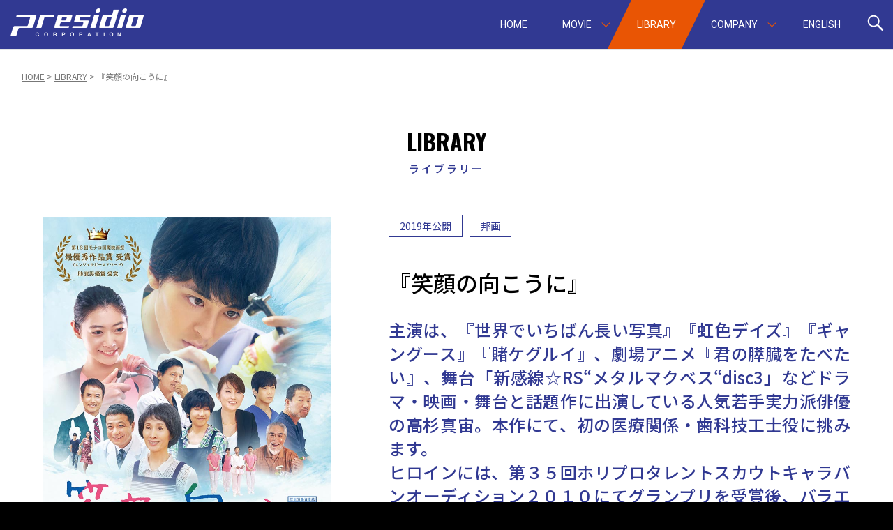

--- FILE ---
content_type: text/html; charset=UTF-8
request_url: https://www.presidio.co.jp/library/egao-mukou/
body_size: 53961
content:
<!DOCTYPE html>
<html dir="ltr" lang="ja" prefix="og: https://ogp.me/ns#">
<head>
<meta charset="UTF-8">
<meta name="viewport" content="width=device-width, initial-scale=1">
<link rel="profile" href="http://gmpg.org/xfn/11">
<!-- Google Tag Manager -->
<script>(function(w,d,s,l,i){w[l]=w[l]||[];w[l].push({'gtm.start':
new Date().getTime(),event:'gtm.js'});var f=d.getElementsByTagName(s)[0],
j=d.createElement(s),dl=l!='dataLayer'?'&l='+l:'';j.async=true;j.src=
'https://www.googletagmanager.com/gtm.js?id='+i+dl;f.parentNode.insertBefore(j,f);
})(window,document,'script','dataLayer','GTM-MSGB7RF');</script>
<!-- End Google Tag Manager -->


<title>『笑顔の向こうに』 - 株式会社プレシディオ｜Presidio Corporation</title>

		<!-- All in One SEO 4.5.9.1 - aioseo.com -->
		<meta name="robots" content="max-image-preview:large" />
		<link rel="canonical" href="https://www.presidio.co.jp/library/egao-mukou/" />
		<meta name="generator" content="All in One SEO (AIOSEO) 4.5.9.1" />
		<meta property="og:locale" content="ja_JP" />
		<meta property="og:site_name" content="株式会社プレシディオ｜Presidio Corporation - 映画配給会社(株)プレシディオの公式サイトです。配給事業だけでなく買付事業も行なっています。" />
		<meta property="og:type" content="article" />
		<meta property="og:title" content="『笑顔の向こうに』 - 株式会社プレシディオ｜Presidio Corporation" />
		<meta property="og:url" content="https://www.presidio.co.jp/library/egao-mukou/" />
		<meta property="article:published_time" content="2019-02-15T12:00:04+00:00" />
		<meta property="article:modified_time" content="2019-11-11T07:11:16+00:00" />
		<meta name="twitter:card" content="summary_large_image" />
		<meta name="twitter:title" content="『笑顔の向こうに』 - 株式会社プレシディオ｜Presidio Corporation" />
		<script type="application/ld+json" class="aioseo-schema">
			{"@context":"https:\/\/schema.org","@graph":[{"@type":"BreadcrumbList","@id":"https:\/\/www.presidio.co.jp\/library\/egao-mukou\/#breadcrumblist","itemListElement":[{"@type":"ListItem","@id":"https:\/\/www.presidio.co.jp\/#listItem","position":1,"name":"\u5bb6","item":"https:\/\/www.presidio.co.jp\/","nextItem":"https:\/\/www.presidio.co.jp\/library\/egao-mukou\/#listItem"},{"@type":"ListItem","@id":"https:\/\/www.presidio.co.jp\/library\/egao-mukou\/#listItem","position":2,"name":"\u300e\u7b11\u9854\u306e\u5411\u3053\u3046\u306b\u300f","previousItem":"https:\/\/www.presidio.co.jp\/#listItem"}]},{"@type":"Organization","@id":"https:\/\/www.presidio.co.jp\/#organization","name":"\u682a\u5f0f\u4f1a\u793e\u30d7\u30ec\u30b7\u30c7\u30a3\u30aa\uff5cPresidio Corporation","url":"https:\/\/www.presidio.co.jp\/","logo":{"@type":"ImageObject","url":"https:\/\/www.presidio.co.jp\/wordpress\/wp-content\/uploads\/2023\/05\/cropped-favicon.png","@id":"https:\/\/www.presidio.co.jp\/library\/egao-mukou\/#organizationLogo","width":512,"height":512},"image":{"@id":"https:\/\/www.presidio.co.jp\/library\/egao-mukou\/#organizationLogo"}},{"@type":"WebPage","@id":"https:\/\/www.presidio.co.jp\/library\/egao-mukou\/#webpage","url":"https:\/\/www.presidio.co.jp\/library\/egao-mukou\/","name":"\u300e\u7b11\u9854\u306e\u5411\u3053\u3046\u306b\u300f - \u682a\u5f0f\u4f1a\u793e\u30d7\u30ec\u30b7\u30c7\u30a3\u30aa\uff5cPresidio Corporation","inLanguage":"ja","isPartOf":{"@id":"https:\/\/www.presidio.co.jp\/#website"},"breadcrumb":{"@id":"https:\/\/www.presidio.co.jp\/library\/egao-mukou\/#breadcrumblist"},"image":{"@type":"ImageObject","url":"https:\/\/www.presidio.co.jp\/wordpress\/wp-content\/uploads\/2019\/08\/poster_egao-mukou.jpg","@id":"https:\/\/www.presidio.co.jp\/library\/egao-mukou\/#mainImage","width":800,"height":1132},"primaryImageOfPage":{"@id":"https:\/\/www.presidio.co.jp\/library\/egao-mukou\/#mainImage"},"datePublished":"2019-02-15T21:00:04+09:00","dateModified":"2019-11-11T16:11:16+09:00"},{"@type":"WebSite","@id":"https:\/\/www.presidio.co.jp\/#website","url":"https:\/\/www.presidio.co.jp\/","name":"\u682a\u5f0f\u4f1a\u793e\u30d7\u30ec\u30b7\u30c7\u30a3\u30aa\uff5cPresidio Corporation","alternateName":"\u30d7\u30ec\u30b7\u30c7\u30a3\u30aa","description":"\u6620\u753b\u914d\u7d66\u4f1a\u793e(\u682a)\u30d7\u30ec\u30b7\u30c7\u30a3\u30aa\u306e\u516c\u5f0f\u30b5\u30a4\u30c8\u3067\u3059\u3002\u914d\u7d66\u4e8b\u696d\u3060\u3051\u3067\u306a\u304f\u8cb7\u4ed8\u4e8b\u696d\u3082\u884c\u306a\u3063\u3066\u3044\u307e\u3059\u3002","inLanguage":"ja","publisher":{"@id":"https:\/\/www.presidio.co.jp\/#organization"}}]}
		</script>
		<!-- All in One SEO -->

<link rel='dns-prefetch' href='//static.addtoany.com' />
<link rel='dns-prefetch' href='//fonts.googleapis.com' />
<link rel="alternate" type="application/rss+xml" title="株式会社プレシディオ｜Presidio Corporation &raquo; フィード" href="https://www.presidio.co.jp/feed/" />
<link rel="alternate" type="application/rss+xml" title="株式会社プレシディオ｜Presidio Corporation &raquo; コメントフィード" href="https://www.presidio.co.jp/comments/feed/" />
<script type="text/javascript">
window._wpemojiSettings = {"baseUrl":"https:\/\/s.w.org\/images\/core\/emoji\/14.0.0\/72x72\/","ext":".png","svgUrl":"https:\/\/s.w.org\/images\/core\/emoji\/14.0.0\/svg\/","svgExt":".svg","source":{"concatemoji":"https:\/\/www.presidio.co.jp\/wordpress\/wp-includes\/js\/wp-emoji-release.min.js?ver=6.2.8"}};
/*! This file is auto-generated */
!function(e,a,t){var n,r,o,i=a.createElement("canvas"),p=i.getContext&&i.getContext("2d");function s(e,t){p.clearRect(0,0,i.width,i.height),p.fillText(e,0,0);e=i.toDataURL();return p.clearRect(0,0,i.width,i.height),p.fillText(t,0,0),e===i.toDataURL()}function c(e){var t=a.createElement("script");t.src=e,t.defer=t.type="text/javascript",a.getElementsByTagName("head")[0].appendChild(t)}for(o=Array("flag","emoji"),t.supports={everything:!0,everythingExceptFlag:!0},r=0;r<o.length;r++)t.supports[o[r]]=function(e){if(p&&p.fillText)switch(p.textBaseline="top",p.font="600 32px Arial",e){case"flag":return s("\ud83c\udff3\ufe0f\u200d\u26a7\ufe0f","\ud83c\udff3\ufe0f\u200b\u26a7\ufe0f")?!1:!s("\ud83c\uddfa\ud83c\uddf3","\ud83c\uddfa\u200b\ud83c\uddf3")&&!s("\ud83c\udff4\udb40\udc67\udb40\udc62\udb40\udc65\udb40\udc6e\udb40\udc67\udb40\udc7f","\ud83c\udff4\u200b\udb40\udc67\u200b\udb40\udc62\u200b\udb40\udc65\u200b\udb40\udc6e\u200b\udb40\udc67\u200b\udb40\udc7f");case"emoji":return!s("\ud83e\udef1\ud83c\udffb\u200d\ud83e\udef2\ud83c\udfff","\ud83e\udef1\ud83c\udffb\u200b\ud83e\udef2\ud83c\udfff")}return!1}(o[r]),t.supports.everything=t.supports.everything&&t.supports[o[r]],"flag"!==o[r]&&(t.supports.everythingExceptFlag=t.supports.everythingExceptFlag&&t.supports[o[r]]);t.supports.everythingExceptFlag=t.supports.everythingExceptFlag&&!t.supports.flag,t.DOMReady=!1,t.readyCallback=function(){t.DOMReady=!0},t.supports.everything||(n=function(){t.readyCallback()},a.addEventListener?(a.addEventListener("DOMContentLoaded",n,!1),e.addEventListener("load",n,!1)):(e.attachEvent("onload",n),a.attachEvent("onreadystatechange",function(){"complete"===a.readyState&&t.readyCallback()})),(e=t.source||{}).concatemoji?c(e.concatemoji):e.wpemoji&&e.twemoji&&(c(e.twemoji),c(e.wpemoji)))}(window,document,window._wpemojiSettings);
</script>
<style type="text/css">
img.wp-smiley,
img.emoji {
	display: inline !important;
	border: none !important;
	box-shadow: none !important;
	height: 1em !important;
	width: 1em !important;
	margin: 0 0.07em !important;
	vertical-align: -0.1em !important;
	background: none !important;
	padding: 0 !important;
}
</style>
	<link rel='stylesheet' id='pt-cv-public-style-css' href='https://www.presidio.co.jp/wordpress/wp-content/plugins/content-views-query-and-display-post-page/public/assets/css/cv.css?ver=3.6.4' type='text/css' media='all' />
<link rel='stylesheet' id='pt-cv-public-pro-style-css' href='https://www.presidio.co.jp/wordpress/wp-content/plugins/pt-content-views-pro/public/assets/css/cvpro.min.css?ver=5.7.0' type='text/css' media='all' />
<link rel='stylesheet' id='wp-block-library-css' href='https://www.presidio.co.jp/wordpress/wp-includes/css/dist/block-library/style.min.css?ver=6.2.8' type='text/css' media='all' />
<link rel='stylesheet' id='classic-theme-styles-css' href='https://www.presidio.co.jp/wordpress/wp-includes/css/classic-themes.min.css?ver=6.2.8' type='text/css' media='all' />
<style id='global-styles-inline-css' type='text/css'>
body{--wp--preset--color--black: #000000;--wp--preset--color--cyan-bluish-gray: #abb8c3;--wp--preset--color--white: #ffffff;--wp--preset--color--pale-pink: #f78da7;--wp--preset--color--vivid-red: #cf2e2e;--wp--preset--color--luminous-vivid-orange: #ff6900;--wp--preset--color--luminous-vivid-amber: #fcb900;--wp--preset--color--light-green-cyan: #7bdcb5;--wp--preset--color--vivid-green-cyan: #00d084;--wp--preset--color--pale-cyan-blue: #8ed1fc;--wp--preset--color--vivid-cyan-blue: #0693e3;--wp--preset--color--vivid-purple: #9b51e0;--wp--preset--gradient--vivid-cyan-blue-to-vivid-purple: linear-gradient(135deg,rgba(6,147,227,1) 0%,rgb(155,81,224) 100%);--wp--preset--gradient--light-green-cyan-to-vivid-green-cyan: linear-gradient(135deg,rgb(122,220,180) 0%,rgb(0,208,130) 100%);--wp--preset--gradient--luminous-vivid-amber-to-luminous-vivid-orange: linear-gradient(135deg,rgba(252,185,0,1) 0%,rgba(255,105,0,1) 100%);--wp--preset--gradient--luminous-vivid-orange-to-vivid-red: linear-gradient(135deg,rgba(255,105,0,1) 0%,rgb(207,46,46) 100%);--wp--preset--gradient--very-light-gray-to-cyan-bluish-gray: linear-gradient(135deg,rgb(238,238,238) 0%,rgb(169,184,195) 100%);--wp--preset--gradient--cool-to-warm-spectrum: linear-gradient(135deg,rgb(74,234,220) 0%,rgb(151,120,209) 20%,rgb(207,42,186) 40%,rgb(238,44,130) 60%,rgb(251,105,98) 80%,rgb(254,248,76) 100%);--wp--preset--gradient--blush-light-purple: linear-gradient(135deg,rgb(255,206,236) 0%,rgb(152,150,240) 100%);--wp--preset--gradient--blush-bordeaux: linear-gradient(135deg,rgb(254,205,165) 0%,rgb(254,45,45) 50%,rgb(107,0,62) 100%);--wp--preset--gradient--luminous-dusk: linear-gradient(135deg,rgb(255,203,112) 0%,rgb(199,81,192) 50%,rgb(65,88,208) 100%);--wp--preset--gradient--pale-ocean: linear-gradient(135deg,rgb(255,245,203) 0%,rgb(182,227,212) 50%,rgb(51,167,181) 100%);--wp--preset--gradient--electric-grass: linear-gradient(135deg,rgb(202,248,128) 0%,rgb(113,206,126) 100%);--wp--preset--gradient--midnight: linear-gradient(135deg,rgb(2,3,129) 0%,rgb(40,116,252) 100%);--wp--preset--duotone--dark-grayscale: url('#wp-duotone-dark-grayscale');--wp--preset--duotone--grayscale: url('#wp-duotone-grayscale');--wp--preset--duotone--purple-yellow: url('#wp-duotone-purple-yellow');--wp--preset--duotone--blue-red: url('#wp-duotone-blue-red');--wp--preset--duotone--midnight: url('#wp-duotone-midnight');--wp--preset--duotone--magenta-yellow: url('#wp-duotone-magenta-yellow');--wp--preset--duotone--purple-green: url('#wp-duotone-purple-green');--wp--preset--duotone--blue-orange: url('#wp-duotone-blue-orange');--wp--preset--font-size--small: 13px;--wp--preset--font-size--medium: 20px;--wp--preset--font-size--large: 36px;--wp--preset--font-size--x-large: 42px;--wp--preset--spacing--20: 0.44rem;--wp--preset--spacing--30: 0.67rem;--wp--preset--spacing--40: 1rem;--wp--preset--spacing--50: 1.5rem;--wp--preset--spacing--60: 2.25rem;--wp--preset--spacing--70: 3.38rem;--wp--preset--spacing--80: 5.06rem;--wp--preset--shadow--natural: 6px 6px 9px rgba(0, 0, 0, 0.2);--wp--preset--shadow--deep: 12px 12px 50px rgba(0, 0, 0, 0.4);--wp--preset--shadow--sharp: 6px 6px 0px rgba(0, 0, 0, 0.2);--wp--preset--shadow--outlined: 6px 6px 0px -3px rgba(255, 255, 255, 1), 6px 6px rgba(0, 0, 0, 1);--wp--preset--shadow--crisp: 6px 6px 0px rgba(0, 0, 0, 1);}:where(.is-layout-flex){gap: 0.5em;}body .is-layout-flow > .alignleft{float: left;margin-inline-start: 0;margin-inline-end: 2em;}body .is-layout-flow > .alignright{float: right;margin-inline-start: 2em;margin-inline-end: 0;}body .is-layout-flow > .aligncenter{margin-left: auto !important;margin-right: auto !important;}body .is-layout-constrained > .alignleft{float: left;margin-inline-start: 0;margin-inline-end: 2em;}body .is-layout-constrained > .alignright{float: right;margin-inline-start: 2em;margin-inline-end: 0;}body .is-layout-constrained > .aligncenter{margin-left: auto !important;margin-right: auto !important;}body .is-layout-constrained > :where(:not(.alignleft):not(.alignright):not(.alignfull)){max-width: var(--wp--style--global--content-size);margin-left: auto !important;margin-right: auto !important;}body .is-layout-constrained > .alignwide{max-width: var(--wp--style--global--wide-size);}body .is-layout-flex{display: flex;}body .is-layout-flex{flex-wrap: wrap;align-items: center;}body .is-layout-flex > *{margin: 0;}:where(.wp-block-columns.is-layout-flex){gap: 2em;}.has-black-color{color: var(--wp--preset--color--black) !important;}.has-cyan-bluish-gray-color{color: var(--wp--preset--color--cyan-bluish-gray) !important;}.has-white-color{color: var(--wp--preset--color--white) !important;}.has-pale-pink-color{color: var(--wp--preset--color--pale-pink) !important;}.has-vivid-red-color{color: var(--wp--preset--color--vivid-red) !important;}.has-luminous-vivid-orange-color{color: var(--wp--preset--color--luminous-vivid-orange) !important;}.has-luminous-vivid-amber-color{color: var(--wp--preset--color--luminous-vivid-amber) !important;}.has-light-green-cyan-color{color: var(--wp--preset--color--light-green-cyan) !important;}.has-vivid-green-cyan-color{color: var(--wp--preset--color--vivid-green-cyan) !important;}.has-pale-cyan-blue-color{color: var(--wp--preset--color--pale-cyan-blue) !important;}.has-vivid-cyan-blue-color{color: var(--wp--preset--color--vivid-cyan-blue) !important;}.has-vivid-purple-color{color: var(--wp--preset--color--vivid-purple) !important;}.has-black-background-color{background-color: var(--wp--preset--color--black) !important;}.has-cyan-bluish-gray-background-color{background-color: var(--wp--preset--color--cyan-bluish-gray) !important;}.has-white-background-color{background-color: var(--wp--preset--color--white) !important;}.has-pale-pink-background-color{background-color: var(--wp--preset--color--pale-pink) !important;}.has-vivid-red-background-color{background-color: var(--wp--preset--color--vivid-red) !important;}.has-luminous-vivid-orange-background-color{background-color: var(--wp--preset--color--luminous-vivid-orange) !important;}.has-luminous-vivid-amber-background-color{background-color: var(--wp--preset--color--luminous-vivid-amber) !important;}.has-light-green-cyan-background-color{background-color: var(--wp--preset--color--light-green-cyan) !important;}.has-vivid-green-cyan-background-color{background-color: var(--wp--preset--color--vivid-green-cyan) !important;}.has-pale-cyan-blue-background-color{background-color: var(--wp--preset--color--pale-cyan-blue) !important;}.has-vivid-cyan-blue-background-color{background-color: var(--wp--preset--color--vivid-cyan-blue) !important;}.has-vivid-purple-background-color{background-color: var(--wp--preset--color--vivid-purple) !important;}.has-black-border-color{border-color: var(--wp--preset--color--black) !important;}.has-cyan-bluish-gray-border-color{border-color: var(--wp--preset--color--cyan-bluish-gray) !important;}.has-white-border-color{border-color: var(--wp--preset--color--white) !important;}.has-pale-pink-border-color{border-color: var(--wp--preset--color--pale-pink) !important;}.has-vivid-red-border-color{border-color: var(--wp--preset--color--vivid-red) !important;}.has-luminous-vivid-orange-border-color{border-color: var(--wp--preset--color--luminous-vivid-orange) !important;}.has-luminous-vivid-amber-border-color{border-color: var(--wp--preset--color--luminous-vivid-amber) !important;}.has-light-green-cyan-border-color{border-color: var(--wp--preset--color--light-green-cyan) !important;}.has-vivid-green-cyan-border-color{border-color: var(--wp--preset--color--vivid-green-cyan) !important;}.has-pale-cyan-blue-border-color{border-color: var(--wp--preset--color--pale-cyan-blue) !important;}.has-vivid-cyan-blue-border-color{border-color: var(--wp--preset--color--vivid-cyan-blue) !important;}.has-vivid-purple-border-color{border-color: var(--wp--preset--color--vivid-purple) !important;}.has-vivid-cyan-blue-to-vivid-purple-gradient-background{background: var(--wp--preset--gradient--vivid-cyan-blue-to-vivid-purple) !important;}.has-light-green-cyan-to-vivid-green-cyan-gradient-background{background: var(--wp--preset--gradient--light-green-cyan-to-vivid-green-cyan) !important;}.has-luminous-vivid-amber-to-luminous-vivid-orange-gradient-background{background: var(--wp--preset--gradient--luminous-vivid-amber-to-luminous-vivid-orange) !important;}.has-luminous-vivid-orange-to-vivid-red-gradient-background{background: var(--wp--preset--gradient--luminous-vivid-orange-to-vivid-red) !important;}.has-very-light-gray-to-cyan-bluish-gray-gradient-background{background: var(--wp--preset--gradient--very-light-gray-to-cyan-bluish-gray) !important;}.has-cool-to-warm-spectrum-gradient-background{background: var(--wp--preset--gradient--cool-to-warm-spectrum) !important;}.has-blush-light-purple-gradient-background{background: var(--wp--preset--gradient--blush-light-purple) !important;}.has-blush-bordeaux-gradient-background{background: var(--wp--preset--gradient--blush-bordeaux) !important;}.has-luminous-dusk-gradient-background{background: var(--wp--preset--gradient--luminous-dusk) !important;}.has-pale-ocean-gradient-background{background: var(--wp--preset--gradient--pale-ocean) !important;}.has-electric-grass-gradient-background{background: var(--wp--preset--gradient--electric-grass) !important;}.has-midnight-gradient-background{background: var(--wp--preset--gradient--midnight) !important;}.has-small-font-size{font-size: var(--wp--preset--font-size--small) !important;}.has-medium-font-size{font-size: var(--wp--preset--font-size--medium) !important;}.has-large-font-size{font-size: var(--wp--preset--font-size--large) !important;}.has-x-large-font-size{font-size: var(--wp--preset--font-size--x-large) !important;}
.wp-block-navigation a:where(:not(.wp-element-button)){color: inherit;}
:where(.wp-block-columns.is-layout-flex){gap: 2em;}
.wp-block-pullquote{font-size: 1.5em;line-height: 1.6;}
</style>
<link rel='stylesheet' id='radiate-style-css' href='https://www.presidio.co.jp/wordpress/wp-content/themes/presidio/style.css?ver=6.2.8' type='text/css' media='all' />
<link rel='stylesheet' id='radiate-google-fonts-css' href='//fonts.googleapis.com/css?family=Roboto%7CMerriweather%3A400%2C300&#038;ver=6.2.8' type='text/css' media='all' />
<link rel='stylesheet' id='radiate-genericons-css' href='https://www.presidio.co.jp/wordpress/wp-content/themes/presidio/genericons/genericons.css?ver=3.3.1' type='text/css' media='all' />
<link rel='stylesheet' id='page-css' href='https://www.presidio.co.jp/wordpress/wp-content/themes/presidio/css/page.css?ver=1.1' type='text/css' media='all' />
<link rel='stylesheet' id='fancybox-css' href='https://www.presidio.co.jp/wordpress/wp-content/plugins/easy-fancybox/fancybox/1.5.4/jquery.fancybox.min.css?ver=6.2.8' type='text/css' media='screen' />
<link rel='stylesheet' id='msl-main-css' href='https://www.presidio.co.jp/wordpress/wp-content/plugins/master-slider/public/assets/css/masterslider.main.css?ver=3.8.7' type='text/css' media='all' />
<link rel='stylesheet' id='msl-custom-css' href='https://www.presidio.co.jp/wordpress/wp-content/uploads/master-slider/custom.css?ver=10.5' type='text/css' media='all' />
<link rel='stylesheet' id='addtoany-css' href='https://www.presidio.co.jp/wordpress/wp-content/plugins/add-to-any/addtoany.min.css?ver=1.16' type='text/css' media='all' />
<script type='text/javascript' id='addtoany-core-js-before'>
window.a2a_config=window.a2a_config||{};a2a_config.callbacks=[];a2a_config.overlays=[];a2a_config.templates={};a2a_localize = {
	Share: "共有",
	Save: "ブックマーク",
	Subscribe: "購読",
	Email: "メール",
	Bookmark: "ブックマーク",
	ShowAll: "すべて表示する",
	ShowLess: "小さく表示する",
	FindServices: "サービスを探す",
	FindAnyServiceToAddTo: "追加するサービスを今すぐ探す",
	PoweredBy: "Powered by",
	ShareViaEmail: "メールでシェアする",
	SubscribeViaEmail: "メールで購読する",
	BookmarkInYourBrowser: "ブラウザにブックマーク",
	BookmarkInstructions: "このページをブックマークするには、 Ctrl+D または \u2318+D を押下。",
	AddToYourFavorites: "お気に入りに追加",
	SendFromWebOrProgram: "任意のメールアドレスまたはメールプログラムから送信",
	EmailProgram: "メールプログラム",
	More: "詳細&#8230;",
	ThanksForSharing: "共有ありがとうございます !",
	ThanksForFollowing: "フォローありがとうございます !"
};
</script>
<script type='text/javascript' defer src='https://static.addtoany.com/menu/page.js' id='addtoany-core-js'></script>
<script type='text/javascript' src='https://www.presidio.co.jp/wordpress/wp-includes/js/jquery/jquery.min.js?ver=3.6.4' id='jquery-core-js'></script>
<script type='text/javascript' src='https://www.presidio.co.jp/wordpress/wp-includes/js/jquery/jquery-migrate.min.js?ver=3.4.0' id='jquery-migrate-js'></script>
<script type='text/javascript' defer src='https://www.presidio.co.jp/wordpress/wp-content/plugins/add-to-any/addtoany.min.js?ver=1.1' id='addtoany-jquery-js'></script>
<!--[if lte IE 8]>
<script type='text/javascript' src='https://www.presidio.co.jp/wordpress/wp-content/themes/presidio/js/html5shiv.js?ver=3.7.3' id='html5shiv-js'></script>
<![endif]-->
<link rel="https://api.w.org/" href="https://www.presidio.co.jp/wp-json/" /><link rel="alternate" type="application/json" href="https://www.presidio.co.jp/wp-json/wp/v2/library/923" /><link rel="EditURI" type="application/rsd+xml" title="RSD" href="https://www.presidio.co.jp/wordpress/xmlrpc.php?rsd" />
<link rel="wlwmanifest" type="application/wlwmanifest+xml" href="https://www.presidio.co.jp/wordpress/wp-includes/wlwmanifest.xml" />
<meta name="generator" content="WordPress 6.2.8" />
<link rel='shortlink' href='https://www.presidio.co.jp/?p=923' />
<link rel="alternate" type="application/json+oembed" href="https://www.presidio.co.jp/wp-json/oembed/1.0/embed?url=https%3A%2F%2Fwww.presidio.co.jp%2Flibrary%2Fegao-mukou%2F" />
<link rel="alternate" type="text/xml+oembed" href="https://www.presidio.co.jp/wp-json/oembed/1.0/embed?url=https%3A%2F%2Fwww.presidio.co.jp%2Flibrary%2Fegao-mukou%2F&#038;format=xml" />
<script>var ms_grabbing_curosr = 'https://www.presidio.co.jp/wordpress/wp-content/plugins/master-slider/public/assets/css/common/grabbing.cur', ms_grab_curosr = 'https://www.presidio.co.jp/wordpress/wp-content/plugins/master-slider/public/assets/css/common/grab.cur';</script>
<meta name="generator" content="MasterSlider 3.8.7 - Responsive Touch Image Slider | avt.li/msf" />
<meta name="generator" content="Elementor 3.13.2; features: a11y_improvements, additional_custom_breakpoints; settings: css_print_method-external, google_font-enabled, font_display-auto">
<style type="text/css">.recentcomments a{display:inline !important;padding:0 !important;margin:0 !important;}</style><link rel="icon" href="https://www.presidio.co.jp/wordpress/wp-content/uploads/2023/05/cropped-favicon-32x32.png" sizes="32x32" />
<link rel="icon" href="https://www.presidio.co.jp/wordpress/wp-content/uploads/2023/05/cropped-favicon-192x192.png" sizes="192x192" />
<link rel="apple-touch-icon" href="https://www.presidio.co.jp/wordpress/wp-content/uploads/2023/05/cropped-favicon-180x180.png" />
<meta name="msapplication-TileImage" content="https://www.presidio.co.jp/wordpress/wp-content/uploads/2023/05/cropped-favicon-270x270.png" />
		<style type="text/css" id="custom-header-css">
		#parallax-bg { background-image: url('https://www.presidio.co.jp/wordpress/wp-content/themes/presidio/images/header/header-image-one.jpg'); background-repeat: repeat-x; background-position: center top; background-attachment: scroll; } #masthead { margin-bottom: 450px; }
		@media only screen and (max-width: 600px) { #masthead { margin-bottom: 382px; }  }
		</style>
				<style type="text/css" id="custom-background-css">
		body.custom-background { background: none !important; } #content { background-color: #EAEAEA; }
		</style>
		</head>

<body class="library-template-default single single-library postid-923 single-format-standard _masterslider _ms_version_3.8.7 elementor-default elementor-kit-2369">
<!-- Google Tag Manager (noscript) -->
<noscript><iframe src="https://www.googletagmanager.com/ns.html?id=GTM-MSGB7RF"
height="0" width="0" style="display:none;visibility:hidden"></iframe></noscript>
<!-- End Google Tag Manager (noscript) -->	

<svg xmlns="http://www.w3.org/2000/svg" viewBox="0 0 0 0" width="0" height="0" focusable="false" role="none" style="visibility: hidden; position: absolute; left: -9999px; overflow: hidden;" ><defs><filter id="wp-duotone-dark-grayscale"><feColorMatrix color-interpolation-filters="sRGB" type="matrix" values=" .299 .587 .114 0 0 .299 .587 .114 0 0 .299 .587 .114 0 0 .299 .587 .114 0 0 " /><feComponentTransfer color-interpolation-filters="sRGB" ><feFuncR type="table" tableValues="0 0.49803921568627" /><feFuncG type="table" tableValues="0 0.49803921568627" /><feFuncB type="table" tableValues="0 0.49803921568627" /><feFuncA type="table" tableValues="1 1" /></feComponentTransfer><feComposite in2="SourceGraphic" operator="in" /></filter></defs></svg><svg xmlns="http://www.w3.org/2000/svg" viewBox="0 0 0 0" width="0" height="0" focusable="false" role="none" style="visibility: hidden; position: absolute; left: -9999px; overflow: hidden;" ><defs><filter id="wp-duotone-grayscale"><feColorMatrix color-interpolation-filters="sRGB" type="matrix" values=" .299 .587 .114 0 0 .299 .587 .114 0 0 .299 .587 .114 0 0 .299 .587 .114 0 0 " /><feComponentTransfer color-interpolation-filters="sRGB" ><feFuncR type="table" tableValues="0 1" /><feFuncG type="table" tableValues="0 1" /><feFuncB type="table" tableValues="0 1" /><feFuncA type="table" tableValues="1 1" /></feComponentTransfer><feComposite in2="SourceGraphic" operator="in" /></filter></defs></svg><svg xmlns="http://www.w3.org/2000/svg" viewBox="0 0 0 0" width="0" height="0" focusable="false" role="none" style="visibility: hidden; position: absolute; left: -9999px; overflow: hidden;" ><defs><filter id="wp-duotone-purple-yellow"><feColorMatrix color-interpolation-filters="sRGB" type="matrix" values=" .299 .587 .114 0 0 .299 .587 .114 0 0 .299 .587 .114 0 0 .299 .587 .114 0 0 " /><feComponentTransfer color-interpolation-filters="sRGB" ><feFuncR type="table" tableValues="0.54901960784314 0.98823529411765" /><feFuncG type="table" tableValues="0 1" /><feFuncB type="table" tableValues="0.71764705882353 0.25490196078431" /><feFuncA type="table" tableValues="1 1" /></feComponentTransfer><feComposite in2="SourceGraphic" operator="in" /></filter></defs></svg><svg xmlns="http://www.w3.org/2000/svg" viewBox="0 0 0 0" width="0" height="0" focusable="false" role="none" style="visibility: hidden; position: absolute; left: -9999px; overflow: hidden;" ><defs><filter id="wp-duotone-blue-red"><feColorMatrix color-interpolation-filters="sRGB" type="matrix" values=" .299 .587 .114 0 0 .299 .587 .114 0 0 .299 .587 .114 0 0 .299 .587 .114 0 0 " /><feComponentTransfer color-interpolation-filters="sRGB" ><feFuncR type="table" tableValues="0 1" /><feFuncG type="table" tableValues="0 0.27843137254902" /><feFuncB type="table" tableValues="0.5921568627451 0.27843137254902" /><feFuncA type="table" tableValues="1 1" /></feComponentTransfer><feComposite in2="SourceGraphic" operator="in" /></filter></defs></svg><svg xmlns="http://www.w3.org/2000/svg" viewBox="0 0 0 0" width="0" height="0" focusable="false" role="none" style="visibility: hidden; position: absolute; left: -9999px; overflow: hidden;" ><defs><filter id="wp-duotone-midnight"><feColorMatrix color-interpolation-filters="sRGB" type="matrix" values=" .299 .587 .114 0 0 .299 .587 .114 0 0 .299 .587 .114 0 0 .299 .587 .114 0 0 " /><feComponentTransfer color-interpolation-filters="sRGB" ><feFuncR type="table" tableValues="0 0" /><feFuncG type="table" tableValues="0 0.64705882352941" /><feFuncB type="table" tableValues="0 1" /><feFuncA type="table" tableValues="1 1" /></feComponentTransfer><feComposite in2="SourceGraphic" operator="in" /></filter></defs></svg><svg xmlns="http://www.w3.org/2000/svg" viewBox="0 0 0 0" width="0" height="0" focusable="false" role="none" style="visibility: hidden; position: absolute; left: -9999px; overflow: hidden;" ><defs><filter id="wp-duotone-magenta-yellow"><feColorMatrix color-interpolation-filters="sRGB" type="matrix" values=" .299 .587 .114 0 0 .299 .587 .114 0 0 .299 .587 .114 0 0 .299 .587 .114 0 0 " /><feComponentTransfer color-interpolation-filters="sRGB" ><feFuncR type="table" tableValues="0.78039215686275 1" /><feFuncG type="table" tableValues="0 0.94901960784314" /><feFuncB type="table" tableValues="0.35294117647059 0.47058823529412" /><feFuncA type="table" tableValues="1 1" /></feComponentTransfer><feComposite in2="SourceGraphic" operator="in" /></filter></defs></svg><svg xmlns="http://www.w3.org/2000/svg" viewBox="0 0 0 0" width="0" height="0" focusable="false" role="none" style="visibility: hidden; position: absolute; left: -9999px; overflow: hidden;" ><defs><filter id="wp-duotone-purple-green"><feColorMatrix color-interpolation-filters="sRGB" type="matrix" values=" .299 .587 .114 0 0 .299 .587 .114 0 0 .299 .587 .114 0 0 .299 .587 .114 0 0 " /><feComponentTransfer color-interpolation-filters="sRGB" ><feFuncR type="table" tableValues="0.65098039215686 0.40392156862745" /><feFuncG type="table" tableValues="0 1" /><feFuncB type="table" tableValues="0.44705882352941 0.4" /><feFuncA type="table" tableValues="1 1" /></feComponentTransfer><feComposite in2="SourceGraphic" operator="in" /></filter></defs></svg><svg xmlns="http://www.w3.org/2000/svg" viewBox="0 0 0 0" width="0" height="0" focusable="false" role="none" style="visibility: hidden; position: absolute; left: -9999px; overflow: hidden;" ><defs><filter id="wp-duotone-blue-orange"><feColorMatrix color-interpolation-filters="sRGB" type="matrix" values=" .299 .587 .114 0 0 .299 .587 .114 0 0 .299 .587 .114 0 0 .299 .587 .114 0 0 " /><feComponentTransfer color-interpolation-filters="sRGB" ><feFuncR type="table" tableValues="0.098039215686275 1" /><feFuncG type="table" tableValues="0 0.66274509803922" /><feFuncB type="table" tableValues="0.84705882352941 0.41960784313725" /><feFuncA type="table" tableValues="1 1" /></feComponentTransfer><feComposite in2="SourceGraphic" operator="in" /></filter></defs></svg>

<div id="page" class="hfeed site">
		<header id="masthead" class="site-header" role="banner">
		<div class="header-wrap clearfix">
			<div class="site-branding">
                           <h3 class="site-title"><a href="https://www.presidio.co.jp/" title="株式会社プレシディオ｜Presidio Corporation" rel="home">株式会社プレシディオ｜Presidio Corporation</a></h3>
                                       <p class="site-description">映画配給会社(株)プレシディオの公式サイトです。配給事業だけでなく買付事業も行なっています。</p>
            			</div>

							<div class="header-search-icon"></div>
				
<form role="search" method="get" class="search-form" action="https://www.presidio.co.jp/">
	<label>
		<span class="screen-reader-text">Search for:</span>
				<input type="search" class="search-field" placeholder="MOVIE検索" value="" name="s">
	</label>
	<input type="hidden" value="post" name="post_type" id="post_type"> <!-- 追記　投稿だけで検索 -->
	<input type="submit" class="search-submit" value="Search">
</form>
			<nav id="site-navigation" class="main-navigation" role="navigation">
				<h4 class="menu-toggle"></h4>
				<a class="skip-link screen-reader-text" href="#content">Skip to content</a>

				<div class="menu-primary-container"><ul id="menu-home-menu" class="menu"><li id="menu-item-474" class="menu-item menu-item-type-post_type menu-item-object-page menu-item-home menu-item-474"><a href="https://www.presidio.co.jp/">HOME</a></li>
<li id="menu-item-247" class="menu-item menu-item-type-custom menu-item-object-custom menu-item-has-children menu-item-247"><a href="/movie/">MOVIE</a>
<ul class="sub-menu">
	<li id="menu-item-475" class="menu-item menu-item-type-taxonomy menu-item-object-category menu-item-475"><a href="https://www.presidio.co.jp/movie/showing/">最新情報</a></li>
	<li id="menu-item-478" class="menu-item menu-item-type-taxonomy menu-item-object-category menu-item-478"><a href="https://www.presidio.co.jp/movie/coming/">近日公開</a></li>
</ul>
</li>
<li id="menu-item-249" class="menu-item menu-item-type-custom menu-item-object-custom menu-item-249"><a href="/library/">LIBRARY</a></li>
<li id="menu-item-479" class="menu-item menu-item-type-custom menu-item-object-custom menu-item-has-children menu-item-479"><a href="/company/">COMPANY</a>
<ul class="sub-menu">
	<li id="menu-item-735" class="menu-item menu-item-type-custom menu-item-object-custom menu-item-735"><a href="/recruit/">リクルート</a></li>
	<li id="menu-item-763" class="menu-item menu-item-type-custom menu-item-object-custom menu-item-763"><a href="/contact/">お問い合わせ</a></li>
</ul>
</li>
<li id="menu-item-480" class="menu-item menu-item-type-custom menu-item-object-custom menu-item-480"><a href="/english/">ENGLISH</a></li>
</ul></div>			</nav><!-- #site-navigation -->
		</div><!-- .inner-wrap header-wrap -->
	</header><!-- #masthead -->

	<div id="content" class="site-content">
		<div class="inner-wrap">

	<div id="primary" class="content-area">

<div class="pankuzu"><a href="/.">HOME</a> &gt; <a href="/library/">LIBRARY</a> &gt; 『笑顔の向こうに』</div>

		<main id="main" class="site-main" role="main">

		
		
			
			
			
<article id="post-923" class="post-923 library type-library status-publish format-standard has-post-thumbnail hentry library_category-year2019 library_tag-jp-film">
<header class="entry-header">
<p class="library-ttl">LIBRARY<span>ライブラリー</span></p>
<div class="lib-box clearfix">
<div class="lib-l">
	<figure class="post-featured-image"><img width="800" height="1132" src="https://www.presidio.co.jp/wordpress/wp-content/uploads/2019/08/poster_egao-mukou.jpg" class="attachment-featured-image-large size-featured-image-large wp-post-image" alt="『笑顔の向こうに』" decoding="async" title="『笑顔の向こうに』" srcset="https://www.presidio.co.jp/wordpress/wp-content/uploads/2019/08/poster_egao-mukou.jpg 800w, https://www.presidio.co.jp/wordpress/wp-content/uploads/2019/08/poster_egao-mukou-212x300.jpg 212w, https://www.presidio.co.jp/wordpress/wp-content/uploads/2019/08/poster_egao-mukou-768x1087.jpg 768w, https://www.presidio.co.jp/wordpress/wp-content/uploads/2019/08/poster_egao-mukou-724x1024.jpg 724w, https://www.presidio.co.jp/wordpress/wp-content/uploads/2019/08/poster_egao-mukou-500x708.jpg 500w" sizes="(max-width: 800px) 100vw, 800px" /></figure>	

</div>
	
<div class="lib-r">
			<span class="cat-links"><a href="https://www.presidio.co.jp/library_category/year2019/" rel="tag">2019年公開</a></span>
<span class="cat-links"><a href="https://www.presidio.co.jp/library_tag/jp-film/" rel="tag">邦画</a></span>

<h1 class="entry-title">『笑顔の向こうに』</h1>

   <h2 class="lib_lead">主演は、『世界でいちばん長い写真』『虹色デイズ』『ギャングース』『賭ケグルイ』、劇場アニメ『君の膵臓をたべたい』、舞台「新感線☆RS“メタルマクベス“disc3」などドラマ・映画・舞台と話題作に出演している人気若手実力派俳優の高杉真宙。本作にて、初の医療関係・歯科技工士役に挑みます。<br />
ヒロインには、第３５回ホリプロタレントスカウトキャラバンオーディション２０１０にてグランプリを受賞後、バラエティからホラーまで多ジャンルの映画に出演し、話題の「龍角散」や「東京メトロ」のＣＭに出演している安田聖愛。木村祐一、佐藤藍子、藤田朋子、中山秀征、秋吉久美子、松原智恵子など実力派俳優が脇を固め、物語に味わいを加えます。主題歌は、手話を取り入れた日本の人気急上昇男性ボーカル＆パフォーマンスグループＨＡＮＤＳＩＧＮの「ふたりのサイン」。監督は、ニューヨークにて映像やアートの制作に携わり活躍してきた榎本二郎が担当。長編映画初監督デビューとなります。<br />
２月、心温まる青春感動ストーリーをお楽しみ下さい。</h2>

   <p class="lib_story">技術が高く、容姿も端麗で“王子”と呼ばれるほどの若手歯科技工士の大地（高杉真宙）は、新人歯科衛生士として東京郊外のデンタルクリニックで働き始めた幼なじみの真夏（安田聖愛）と偶然再会する。個性あふれるクリニックの院長（木村祐一）や歯科医師（辻本祐樹）などからの信頼も厚い大地だったが、金沢で歯科技工所を営む父親（池田鉄洋）に手がけた義歯を見せると「だからお前は半人前だ」と否定され、同時期に義歯を提供した患者（丹古母鬼馬二）にも全く合わないと突き返されてしまう。落ち込んでいる大地を励ましてくれる真夏とも喧嘩をしてしまい…。患者が真に求めていることを突きつけられた大地が見つめた大切なこととは？</p>



<p class="btn_txt_hp"><a href="https://egao-mukou.jp/" target="_blank">公式サイト</a></p>

<p class="btn_txt_buy"><a href="http://www.tc-ent.co.jp/products/detail/TCED-4539" target="_blank">購入する</a></p>


 
<div class="VideoWrapper">
    </div>
 
	
</div>
</div>


<div class="lib_info-box">
<h3 class="lib_info-box_h3">作品情報</h3>
    <p class="lib_info">「笑顔の向こうに」<br />
<br />
◆監督<br />
榎本二郎<br />
<br />
◆キャスト<br />
高杉真宙	<br />
安田聖愛	<br />
辻本祐樹<br />
<br />
◆制作<br />
日本<br />
<br />
◆時間<br />
89分<br />
</p>
</div>


		<div class="entry-meta">
			<span class="posted-on"><a href="https://www.presidio.co.jp/library/egao-mukou/" rel="bookmark"><time class="entry-date published" datetime="2019-02-15T21:00:04+09:00">2019年2月15日</time><time class="updated" datetime="2019-11-11T16:11:16+09:00">2019年11月11日</time></a></span><span class="byline"><span class="author vcard"><a class="url fn n" href="https://www.presidio.co.jp/author/"></a></span></span>		</div><!-- .entry-meta -->
	</header><!-- .entry-header -->

	<div class="entry-content">
		<div class="addtoany_share_save_container addtoany_content addtoany_content_bottom"><div class="a2a_kit a2a_kit_size_32 addtoany_list" data-a2a-url="https://www.presidio.co.jp/library/egao-mukou/" data-a2a-title="『笑顔の向こうに』"><a class="a2a_button_facebook" href="https://www.addtoany.com/add_to/facebook?linkurl=https%3A%2F%2Fwww.presidio.co.jp%2Flibrary%2Fegao-mukou%2F&amp;linkname=%E3%80%8E%E7%AC%91%E9%A1%94%E3%81%AE%E5%90%91%E3%81%93%E3%81%86%E3%81%AB%E3%80%8F" title="Facebook" rel="nofollow noopener" target="_blank"></a><a class="a2a_button_twitter" href="https://www.addtoany.com/add_to/twitter?linkurl=https%3A%2F%2Fwww.presidio.co.jp%2Flibrary%2Fegao-mukou%2F&amp;linkname=%E3%80%8E%E7%AC%91%E9%A1%94%E3%81%AE%E5%90%91%E3%81%93%E3%81%86%E3%81%AB%E3%80%8F" title="Twitter" rel="nofollow noopener" target="_blank"></a></div></div>			</div><!-- .entry-content -->

	<footer class="entry-meta">
		
		
			</footer><!-- .entry-meta -->
</article><!-- #post-## -->
			

				<nav class="navigation post-navigation" role="navigation">
		<h3 class="screen-reader-text">Post navigation</h3>
		<div class="nav-links">

			<div class="nav-previous"><a href="https://www.presidio.co.jp/library/cyber-mission/" rel="prev"><span class="meta-nav">&larr;</span> 『サイバー・ミッション』</a></div>
			<div class="nav-next"><a href="https://www.presidio.co.jp/library/chimamire/" rel="next">『血まみれスケバンチェーンソーRED』 <span class="meta-nav">&rarr;</span></a></div>

		</div><!-- .nav-links -->
	</nav><!-- .navigation -->
	
			
			
		
		</main><!-- #main -->
	</div><!-- #primary -->

	<div id="secondary" class="widget-area" role="complementary">
				<aside id="search-2" class="widget widget_search">
<form role="search" method="get" class="search-form" action="https://www.presidio.co.jp/">
	<label>
		<span class="screen-reader-text">Search for:</span>
				<input type="search" class="search-field" placeholder="MOVIE検索" value="" name="s">
	</label>
	<input type="hidden" value="post" name="post_type" id="post_type"> <!-- 追記　投稿だけで検索 -->
	<input type="submit" class="search-submit" value="Search">
</form></aside>
		<aside id="recent-posts-2" class="widget widget_recent_entries">
		<h3 class="widget-title">最近の投稿</h3>
		<ul>
											<li>
					<a href="https://www.presidio.co.jp/coming/%e3%82%b3%e3%83%bc%e3%83%ab%e3%83%bb%e3%82%b8%e3%82%a7%e3%83%bc%e3%83%b3-%e5%a5%b3%e6%80%a7%e3%81%9f%e3%81%a1%e3%81%ae%e7%a7%98%e5%af%86%e3%81%ae%e9%9b%bb%e8%a9%b1/">コール・ジェーン-女性たちの秘密の電話-</a>
									</li>
											<li>
					<a href="https://www.presidio.co.jp/%e6%9c%aa%e5%88%86%e9%a1%9e/%e3%83%9d%e3%82%b9%e3%83%88%e3%83%bb%e3%83%a2%e3%83%bc%e3%83%86%e3%83%a0%e9%81%ba%e4%bd%93%e5%86%99%e7%9c%9f%e5%ae%b6%e3%83%88%e3%83%bc%e3%83%9e%e3%82%b9/">ポスト・モーテム遺体写真家トーマス</a>
									</li>
					</ul>

		</aside><aside id="recent-comments-2" class="widget widget_recent_comments"><h3 class="widget-title">最近のコメント</h3><ul id="recentcomments"></ul></aside><aside id="archives-2" class="widget widget_archive"><h3 class="widget-title">アーカイブ</h3>
			<ul>
					<li><a href='https://www.presidio.co.jp/2024/01/'>2024年1月</a></li>
	<li><a href='https://www.presidio.co.jp/2022/06/'>2022年6月</a></li>
			</ul>

			</aside><aside id="categories-2" class="widget widget_categories"><h3 class="widget-title">カテゴリー</h3>
			<ul>
					<li class="cat-item cat-item-1"><a href="https://www.presidio.co.jp/movie/%e6%9c%aa%e5%88%86%e9%a1%9e/">未分類</a>
</li>
	<li class="cat-item cat-item-15"><a href="https://www.presidio.co.jp/movie/coming/">近日公開</a>
</li>
			</ul>

			</aside><aside id="search-3" class="widget widget_search"><h3 class="widget-title">Search</h3>
<form role="search" method="get" class="search-form" action="https://www.presidio.co.jp/">
	<label>
		<span class="screen-reader-text">Search for:</span>
				<input type="search" class="search-field" placeholder="MOVIE検索" value="" name="s">
	</label>
	<input type="hidden" value="post" name="post_type" id="post_type"> <!-- 追記　投稿だけで検索 -->
	<input type="submit" class="search-submit" value="Search">
</form></aside>	</div><!-- #secondary -->

		</div><!-- .inner-wrap -->
	</div><!-- #content -->

<footer id="colophon" class="site-footer" role="contentinfo">

<div class="pres_footer">
<div class="logo_foot"><a href="/.">Presidio</a></div>
<ul class="foot-menu">
<Li><a href="/.">HOME</a></Li>
<Li><a href="/movie/">MOVIE</a></Li>
<Li><a href="/library/">LIBRARY</a></Li>
<Li><a href="/company/">COMPANY</a></Li>
<Li><a href="/english/">ENGLISH</a></Li>
</ul>
	
<ul class="foot-sns">
<Li><a href="https://twitter.com/presidio00" target="_blank"><img src="https://www.presidio.co.jp/wordpress/wp-content/themes/presidio/images/common/sns/bk_sns_twitter@2x.gif" alt="Twitter" width="30" height="30"/></a></Li>
<Li><a href="https://www.facebook.com/presidio.co/" target="_blank"><img src="https://www.presidio.co.jp/wordpress/wp-content/themes/presidio/images/common/sns/bk_sns_fb@2x.gif" alt="Facebook" width="30" height="30" border="0"/></a></Li>
<Li><a href="https://www.instagram.com/presidio01/?hl=ja" target="_blank"><img src="https://www.presidio.co.jp/wordpress/wp-content/themes/presidio/images/common/sns/bk_sns_instagram@2x.gif" alt="Instagram" width="30" height="30"/></a></Li>
<!--<Li><a href="#" target="_blank"><img src="https://www.presidio.co.jp/wordpress/wp-content/themes/presidio/images/common/sns/bk_sns_line@2x.gif" alt="LINE" width="30" height="30"/></a></Li>-->
<Li><a href="https://www.youtube.com/user/PresidioMovie/" target="_blank"><img src="https://www.presidio.co.jp/wordpress/wp-content/themes/presidio/images/common/sns/bk_sns_yt@2x.gif" alt="YouTube" width="30" height="30"/></a></Li>
</ul>
	
<ul class="foot-link">
<Li><a href="/privacy/">Privacy Policy</a></Li>
<Li><a href="/terms/">Terms of Use</a></Li>
</ul>

<p class="copy"> copyright &copy; Presidio Corporation All rights reserved.</p>
</div>

</footer><!-- #colophon -->
   <a href="#masthead" id="scroll-up"><span class="genericon genericon-collapse"></span></a>
</div><!-- #page -->

<script type='text/javascript' id='pt-cv-content-views-script-js-extra'>
/* <![CDATA[ */
var PT_CV_PUBLIC = {"_prefix":"pt-cv-","page_to_show":"5","_nonce":"fb37037085","is_admin":"","is_mobile":"","ajaxurl":"https:\/\/www.presidio.co.jp\/wordpress\/wp-admin\/admin-ajax.php","lang":"","loading_image_src":"data:image\/gif;base64,R0lGODlhDwAPALMPAMrKygwMDJOTkz09PZWVla+vr3p6euTk5M7OzuXl5TMzMwAAAJmZmWZmZszMzP\/\/\/yH\/[base64]\/wyVlamTi3nSdgwFNdhEJgTJoNyoB9ISYoQmdjiZPcj7EYCAeCF1gEDo4Dz2eIAAAh+QQFCgAPACwCAAAADQANAAAEM\/DJBxiYeLKdX3IJZT1FU0iIg2RNKx3OkZVnZ98ToRD4MyiDnkAh6BkNC0MvsAj0kMpHBAAh+QQFCgAPACwGAAAACQAPAAAEMDC59KpFDll73HkAA2wVY5KgiK5b0RRoI6MuzG6EQqCDMlSGheEhUAgqgUUAFRySIgAh+QQFCgAPACwCAAIADQANAAAEM\/DJKZNLND\/[base64]","is_mobile_tablet":"","sf_no_post_found":"\u6295\u7a3f\u304c\u898b\u3064\u304b\u308a\u307e\u305b\u3093\u3067\u3057\u305f\u3002"};
var PT_CV_PAGINATION = {"first":"\u00ab","prev":"\u2039","next":"\u203a","last":"\u00bb","goto_first":"Go to first page","goto_prev":"Go to previous page","goto_next":"Go to next page","goto_last":"Go to last page","current_page":"Current page is","goto_page":"Go to page"};
/* ]]> */
</script>
<script type='text/javascript' src='https://www.presidio.co.jp/wordpress/wp-content/plugins/content-views-query-and-display-post-page/public/assets/js/cv.js?ver=3.6.4' id='pt-cv-content-views-script-js'></script>
<script type='text/javascript' src='https://www.presidio.co.jp/wordpress/wp-content/plugins/pt-content-views-pro/public/assets/js/cvpro.min.js?ver=5.7.0' id='pt-cv-public-pro-script-js'></script>
<script type='text/javascript' src='https://www.presidio.co.jp/wordpress/wp-content/themes/presidio/js/navigation.js?ver=20120206' id='radiate-navigation-js'></script>
<script type='text/javascript' src='https://www.presidio.co.jp/wordpress/wp-content/themes/presidio/js/skip-link-focus-fix.js?ver=20130115' id='radiate-skip-link-focus-fix-js'></script>
<script type='text/javascript' id='radiate-custom-js-js-extra'>
/* <![CDATA[ */
var radiateScriptParam = {"radiate_image_link":"https:\/\/www.presidio.co.jp\/wordpress\/wp-content\/themes\/presidio\/images\/header\/header-image-one.jpg"};
/* ]]> */
</script>
<script type='text/javascript' src='https://www.presidio.co.jp/wordpress/wp-content/themes/presidio/js/custom.js?ver=6.2.8' id='radiate-custom-js-js'></script>
<script type='text/javascript' src='https://www.presidio.co.jp/wordpress/wp-content/plugins/easy-fancybox/fancybox/1.5.4/jquery.fancybox.min.js?ver=6.2.8' id='jquery-fancybox-js'></script>
<script type='text/javascript' id='jquery-fancybox-js-after'>
var fb_timeout, fb_opts={'autoScale':true,'showCloseButton':true,'margin':20,'centerOnScroll':false,'enableEscapeButton':true,'overlayShow':true,'hideOnOverlayClick':true,'minVpHeight':320 };
if(typeof easy_fancybox_handler==='undefined'){
var easy_fancybox_handler=function(){
jQuery([".nolightbox","a.wp-block-file__button","a.pin-it-button","a[href*='pinterest.com\/pin\/create']","a[href*='facebook.com\/share']","a[href*='twitter.com\/share']"].join(',')).addClass('nofancybox');
jQuery('a.fancybox-close').on('click',function(e){e.preventDefault();jQuery.fancybox.close()});
/* IMG */
var fb_IMG_select=jQuery('a[href*=".jpg" i]:not(.nofancybox,li.nofancybox>a),area[href*=".jpg" i]:not(.nofancybox),a[href*=".jpeg" i]:not(.nofancybox,li.nofancybox>a),area[href*=".jpeg" i]:not(.nofancybox),a[href*=".png" i]:not(.nofancybox,li.nofancybox>a),area[href*=".png" i]:not(.nofancybox),a[href*=".webp" i]:not(.nofancybox,li.nofancybox>a),area[href*=".webp" i]:not(.nofancybox),a[href*=".gif" i]:not(.nofancybox,li.nofancybox>a),area[href*=".gif" i]:not(.nofancybox)');
fb_IMG_select.addClass('fancybox image').attr('rel','gallery');
jQuery('a.fancybox,area.fancybox,.fancybox>a').each(function(){jQuery(this).fancybox(jQuery.extend(true,{},fb_opts,{'easingIn':'easeOutBack','easingOut':'easeInBack','opacity':false,'hideOnContentClick':false,'titleShow':false,'titlePosition':'over','titleFromAlt':false,'showNavArrows':true,'enableKeyboardNav':true,'cyclic':false,'mouseWheel':'true'}))});
/* Inline */
jQuery('a.fancybox-inline,area.fancybox-inline,.fancybox-inline>a').each(function(){jQuery(this).fancybox(jQuery.extend(true,{},fb_opts,{'type':'inline','autoDimensions':true,'scrolling':'no','easingIn':'easeOutBack','easingOut':'easeInBack','opacity':false,'hideOnContentClick':true,'titleShow':false}))});
/* PDF */
jQuery('a[href*=".pdf" i],area[href*=".pdf" i]').not('.nofancybox,li.nofancybox>a').addClass('fancybox-pdf');
jQuery('a.fancybox-pdf,area.fancybox-pdf,.fancybox-pdf>a').each(function(){jQuery(this).fancybox(jQuery.extend(true,{},fb_opts,{'type':'iframe','width':'90%','height':'90%','padding':10,'titleShow':false,'titlePosition':'float','titleFromAlt':true,'autoDimensions':false,'scrolling':'no'}))});
/* SWF */
jQuery('a[href*=".swf" i],area[href*=".swf" i]').not('.nofancybox,li.nofancybox>a').addClass('fancybox-swf');
jQuery('a.fancybox-swf,area.fancybox-swf,.fancybox-swf>a').each(function(){jQuery(this).fancybox(jQuery.extend(true,{},fb_opts,{'type':'swf','width':680,'height':495,'titleShow':false,'titlePosition':'float','titleFromAlt':true,'swf':{'wmode':'opaque','allowfullscreen':true}}))});
/* SVG */
jQuery('a[href*=".svg" i],area[href*=".svg" i]').not('.nofancybox,li.nofancybox>a').addClass('fancybox-svg');
jQuery('a.fancybox-svg,area.fancybox-svg,.fancybox-svg>a').each(function(){jQuery(this).fancybox(jQuery.extend(true,{},fb_opts,{'type':'svg','width':680,'height':495,'titleShow':false,'titlePosition':'float','titleFromAlt':true,'svg':{'wmode':'opaque','allowfullscreen':true}}))});
/* YouTube */
jQuery('a[href*="youtu.be/" i],area[href*="youtu.be/" i],a[href*="youtube.com/" i],area[href*="youtube.com/" i]').filter(function(){return this.href.match(/\/(?:youtu\.be|watch\?|embed\/)/);}).not('.nofancybox,li.nofancybox>a').addClass('fancybox-youtube');
jQuery('a.fancybox-youtube,area.fancybox-youtube,.fancybox-youtube>a').each(function(){jQuery(this).fancybox(jQuery.extend(true,{},fb_opts,{'type':'iframe','width':1080,'height':607,'keepRatio':1,'aspectRatio':1,'titleShow':false,'titlePosition':'float','titleFromAlt':true,'onStart':function(a,i,o){var splitOn=a[i].href.indexOf("?");var urlParms=(splitOn>-1)?a[i].href.substring(splitOn):"";o.allowfullscreen=(urlParms.indexOf("fs=0")>-1)?false:true;o.href=a[i].href.replace(/https?:\/\/(?:www\.)?youtu(?:\.be\/([^\?]+)\??|be\.com\/watch\?(.*(?=v=))v=([^&]+))(.*)/gi,"https://www.youtube.com/embed/$1$3?$2$4&autoplay=1");}}))});
/* Vimeo */
jQuery('a[href*="vimeo.com/" i],area[href*="vimeo.com/" i]').filter(function(){return this.href.match(/\/(?:[0-9]+|video\/)/);}).not('.nofancybox,li.nofancybox>a').addClass('fancybox-vimeo');
jQuery('a.fancybox-vimeo,area.fancybox-vimeo,.fancybox-vimeo>a').each(function(){jQuery(this).fancybox(jQuery.extend(true,{},fb_opts,{'type':'iframe','width':500,'height':281,'keepRatio':1,'aspectRatio':1,'titleShow':false,'titlePosition':'float','titleFromAlt':true,'onStart':function(a,i,o){var splitOn=a[i].href.indexOf("?");var urlParms=(splitOn>-1)?a[i].href.substring(splitOn):"";o.allowfullscreen=(urlParms.indexOf("fullscreen=0")>-1)?false:true;o.href=a[i].href.replace(/https?:\/\/(?:www\.)?vimeo\.com\/([0-9]+)\??(.*)/gi,"https://player.vimeo.com/video/$1?$2&autoplay=1");}}))});
/* iFrame */
jQuery('a.fancybox-iframe,area.fancybox-iframe,.fancybox-iframe>a').each(function(){jQuery(this).fancybox(jQuery.extend(true,{},fb_opts,{'type':'iframe','width':'70%','height':'90%','titleShow':false,'titlePosition':'float','titleFromAlt':true,'allowfullscreen':false}))});
};};
var easy_fancybox_auto=function(){setTimeout(function(){jQuery('a#fancybox-auto,#fancybox-auto>a').first().trigger('click')},1000);};
jQuery(easy_fancybox_handler);jQuery(document).on('post-load',easy_fancybox_handler);
jQuery(easy_fancybox_auto);
</script>
<script type='text/javascript' src='https://www.presidio.co.jp/wordpress/wp-content/plugins/easy-fancybox/vendor/jquery.mousewheel.min.js?ver=3.1.13' id='jquery-mousewheel-js'></script>

</body>
</html>

--- FILE ---
content_type: text/css
request_url: https://www.presidio.co.jp/wordpress/wp-content/themes/presidio/css/page.css?ver=1.1
body_size: 34530
content:
/*************************************************************************************

page.css 

*************************************************************************************/
@import url('https://fonts.googleapis.com/css?family=Noto+Sans+JP:100,300,400,500,700,900&display=swap');
@import url('https://fonts.googleapis.com/css?family=Oswald:200,300,400,500,600,700&display=swap');


.pankuzu{
	font-size: 1.2rem;
	font-size: 12px;
	color: #777;
	margin: 30px 0;
}
.pankuzu a{
	color: #777;
	text-decoration: underline;
}
.pankuzu a:hover{
	text-decoration: none;
	color: #e95504;
}

.pankuzu .post-categories{
	display: inline-block;
}

@media screen and (max-width: 768px) {
.pankuzu{
	font-size: 1.0rem;
	font-size: 10px;
	margin: 15px 0;
}
}

/* VideoWrapper ******************************/
.VideoWrapper {
    position: relative;
    padding-bottom: 56.25%; /* 16:9 */
    padding-top: 25px;
    height: 0;
}
 
.VideoWrapper iframe {
    position: absolute;
    top: 0;
    left: 0;
    width: 100%;
    height: 100%;
}



/*************************************************************
home 
*************************************************************/
.home-ttlbox{
	text-align: center;
	margin-bottom: 1%; /*3%*/
}
.home-ttlbox h2.home-ttl__h2{
	font-family: 'Oswald', sans-serif;
	font-weight: 900;
	font-size: 5.0rem;
	font-size: 50px;
	color: #000;
}
.home-ttlbox h2.home-ttl__h2 span{
	display: block;
	width: 150px;
	margin: 30px auto 0;
	padding: 10px 0 0;
	font-family: 'Noto Sans JP', sans-serif;
	font-weight: 500;
	font-size: 2.0rem;
	font-size: 20px;
	color: #313992;
	letter-spacing: 0.5em;
	border-top: 1px solid #ccc;
}

.home h3.home-ttl__h3{
	text-align: center;
	font-family: 'Oswald', sans-serif;
	font-weight: 500;
	font-size: 5.0rem;
	font-size: 50px;
	color: #fff;
	margin: 0 0 30px;
}
.home h3.home-ttl__h3 span{
	display: block;
	margin: 15px 0 0;
	padding: 0 0 0;
	font-family: 'Noto Sans JP', sans-serif;
	font-weight: 500;
	font-size: 1.8rem;
	font-size: 18px;
	color: #fff;
	letter-spacing: 0.3em;
}

.home h4.home-ttl__h4{
	text-align: center;
	margin: 0 auto;
	padding: 0 0 0;
	font-family: 'Noto Sans JP', sans-serif;
	font-weight: 500;
	font-size: 3.0rem;
	font-size: 30px;
	color: #000;
}
.home h5.home-ttl__h5{
	position: relative;
	text-align: center;
	margin: 50px auto 15px;
	padding: 0;
	font-family: 'Noto Sans JP', sans-serif;
	font-weight: 500;
	font-size: 2.4rem;
	font-size: 24px;
	color: #313992;
	letter-spacing: 0.5em;
}
.home h5.home-ttl__h5:before{
	position: absolute;
	width: 150px;
	top: -15px;
	left: 0;
	right: 0;
	content: "";
	margin: 0 auto;
	border-top: 1px solid #ccc;
}

@media screen and (max-width: 768px) {
.home-ttlbox{
	margin-bottom: 2%;
}
.home-ttlbox h2.home-ttl__h2{
	font-size: 3.0rem;
	font-size: 30px;
}
.home-ttlbox h2.home-ttl__h2 span{
	width: 150px;
	margin: 10px auto 0;
	padding: 2px 0 0;
	font-size: 1.6rem;
	font-size: 16px;
}
.home h3.home-ttl__h3{
	font-size: 3.0rem;
	font-size: 30px;
	margin: 0 0 15px;
}
.home h3.home-ttl__h3 span{
	margin: 0px 0 0;
	font-size: 1.4rem;
	font-size: 14px;
}
.home h4.home-ttl__h4{
	font-size: 1.8rem;
	font-size: 18px;
}
.home h5.home-ttl__h5{
	margin: 30px auto 0;
	font-size: 1.6rem;
	font-size: 16px;
}
.home h5.home-ttl__h5:before{
	top: -10px;
}
}

/* カテゴリタイトルの装飾 ******************************/
.home .pt-cv-colsys{
	margin: 0!important;
}
.home .pt-cv-content-item{
	margin-bottom: 4%;
}
.home .pt-cv-ifield{
	/*background-color: #000; */
	padding-bottom: 5px;
}
.home .pt-cv-ifield .alert{
	color: #fff;
	font-size: 12px;
	padding: 10px 10px 0;
}
.home a img.pt-cv-thumbnail{
	-webkit-transition: 0.3s ease-in-out;
  -moz-transition: 0.3s ease-in-out;
  -o-transition: 0.3s ease-in-out;
  transition: 0.3s ease-in-out;
}
.home a:hover img.pt-cv-thumbnail{
	filter:alpha(opacity=70);
	-moz-opacity: 0.7;
	opacity: 0.7;
}
.home p.pt-cv-title{
	padding:0px 0 0; /*10px 10px 0*/
}
.home p.pt-cv-title a{
	display: block;
	color: #000; /*#fff*/
	font-size: 1.6rem;
	font-size: 16px;
	font-weight: 400;
	-webkit-transition: 0.3s ease-in-out;
  -moz-transition: 0.3s ease-in-out;
  -o-transition: 0.3s ease-in-out;
  transition: 0.3s ease-in-out;
}
.home p.pt-cv-title a:hover{
	color: #e95504;
}
.home .pt-cv-view .pt-cv-title{
	margin-bottom: 5px;		
}
.home .pt-cv-custom-fields{
	margin-top: 0;
}
.home .pt-cv-ctf-value{
	font-size: 1.2em;
	font-size: 12px;
	color: #e95504; /*#555*/
}

@media screen and (max-width: 768px) {
.home p.pt-cv-title a{
	font-size: 1.4rem;
	font-size: 14px;
}
.home .pt-cv-custom-fields{
	margin-top: 0;		
}
.home .pt-cv-ctf-value{
	font-size: 1.0em;
	font-size: 10px;
}
.home .pt-cv-wrapper .col-sm-6{
	padding-left: 5px;
	padding-right: 5px;
}
}

/* YouTubeの装飾 ******************************/
.home .elementor-custom-embed-image-overlay img:hover{
	filter:alpha(opacity=70);
	-moz-opacity: 0.7;
	opacity: 0.7;
}
.home .elementor-custom-embed-play i{
	font-size: 60px;
}



/* btn_txt_cmn ******************************/
.home p.btn_txt_cmn{
	text-align: center;
}
.home p.btn_txt_cmn a{
	display: inline-block;
	color: #fff;
	margin: 0 auto;
	padding: 20px 30px;
	background-color: #e95504;
	border: 2px solid #fff;
	border-radius: 5px;		/* CSS3草案 */
	-webkit-border-radius: 5px;	/* Safari,Google Chrome用 */
	-moz-border-radius: 5px;	/* Firefox用 */
	box-shadow: 0 0 7px rgba(0,0,0,0.5);
	-webkit-transition: 0.3s ease-in-out;
  -moz-transition: 0.3s ease-in-out;
  -o-transition: 0.3s ease-in-out;
  transition: 0.3s ease-in-out;
}
.home p.btn_txt_cmn a:hover{
	background-color: #313992;
}

@media screen and (max-width: 768px) {
.home p.btn_txt_cmn a{
	font-size: 1.4rem;
	font-size: 14px;
	padding: 12px 15px;
}
}


/* com-btn ******************************/
.home .com-btn{
	letter-spacing: -.40em;
	padding:0;
	margin: 0;
	text-align: center;
}
.home .com-btn li{
	letter-spacing: normal;
	padding:0;
	margin: 0;
	display: inline-block;
	width: 25%;
	text-align: center;
}
.home .com-btn li a{
	display: block;
	width: 180px;
	height: 180px;
	padding: 15px 0 0 0;
	margin: 0 auto;
	vertical-align: middle;
	-webkit-transition: 0.3s ease-in-out;
  -moz-transition: 0.3s ease-in-out;
  -o-transition: 0.3s ease-in-out;
  transition: 0.3s ease-in-out;
	border-radius: 50%;
    -webkit-border-radius: 50%;
    -moz-border-radius: 50%;  
	border: 1px solid transparent;
}
.home .com-btn li a p.txt{
	display: block;
	font-family: 'Oswald', sans-serif;
	font-weight: 500;
	font-size: 2.0rem;
	font-size: 20px;
	color: #fff;
}
.home .com-btn li a p.txt span{
	display: block;
	font-family: 'Noto Sans JP', sans-serif;
	font-weight: 400;
	font-size: 1.2rem;
	font-size: 12px;
}

.home .com-btn li a:hover{
	border: 1px solid #fff;
	box-shadow: 0 0 10px rgba(0,0,0,0.3);
}

@media screen and (max-width: 768px) {
.home .com-btn li{
	width: 50%;
}
.home .com-btn li a{
	width: 120px;
	height: 120px;
	padding: 7px 0 0 0;
}
.home .com-btn li a img{
	width: 50px;
	height: 50px;
}
.home .com-btn li a p.txt{
	font-size: 1.6rem;
	font-size: 16px;
}
.home .com-btn li a p.txt span{
	font-size: 1.0rem;
	font-size: 10px;
}
}


/*************************************************************
movie  archive
library  archive
search-results
404 error
*************************************************************/
.archive{
	
}
.archive #secondary,
.search #secondary,
.error404 #secondary{
	display: none;
}
.archive #primary,
.search #primary,
.error404 #primary{
	float: none;
	width: 100%;
}

.archive .entry_wrap,
.search .entry_wrap,
.error404 .entry_wrap{
	letter-spacing: -.40em;
	margin: 0;
	padding: 0;
}

.archive .hentry,
.search .hentry{
	display: inline-block;
	letter-spacing: normal;
	width: 22.8%; /*23%*/
	margin: 0 0.8% 8%; /*0 0.8% 8%*/
	padding: 0 0 15px;
	/*background-color: #000;*/
	vertical-align: top;
}
.archive.post-type-archive-library .hentry,
.archive.tax-library_category .hentry,
.archive.tax-library_tag .hentry{
	background-color: transparent;
}
.archive .hentry h2.entry-title,
.search .hentry h2.entry-title{
	word-wrap: break-word;
	padding: 0 0; /*0 10px*/
}
.archive.post-type-archive-library h2.entry-title,
.archive.tax-library_category h2.entry-title,
.archive.tax-library_tag h2.entry-title{
	padding: 0 0;
}
.archive .hentry .cat-links a,
.search .hentry .cat-links a{
	background-color: #313992;
	color: #fff;
	font-size: 1.2rem;
	font-size: 12px;
	padding: 5px 15px;
	margin: 0 0 0 0; /*0 0 0 10px*/
}
.archive.post-type-archive-library .cat-links a,
.archive.tax-library_category .cat-links a,
.archive.tax-library_tag .cat-links a{
	color: #313992;
	background-color: transparent;
	border: 1px solid #313992;
	margin: 0 6px 0 0;
}
.archive .hentry h2.entry-title,
.search .hentry h2.entry-title{
	font-size: 1.6rem; /*1.5rem*/
	font-size: 16px; /*15px*/
	line-height: 1.6em;
	margin: 10px 0 0 0;
}
.archive .hentry a h2.entry-title,
.search .hentry a h2.entry-title{
	color: #000; /*#fff*/
}
.archive.post-type-archive-library .hentry a h2.entry-title,
.archive.tax-library_category .hentry a h2.entry-title,
.archive.tax-library_tag .hentry a h2.entry-title{
	color: #000;
}
.archive .hentry a:hover h2.entry-title,
.search .hentry a:hover h2.entry-title{
	color: #e95504;
}
.archive .hentry a p.field-release,
.search .hentry a p.field-release{
	color: #555; /*#fff*/
	font-size: 1.2rem;
	font-size: 12px;
	padding: 0 0 0; /*0 10px 0*/
	margin: 10px 0 0;
}
.archive .hentry a:hover p.field-release,
.search .hentry a:hover p.field-release{
	color: #e95504;
}
.archive .post-featured-image img,
.search .post-featured-image img{
	width: 100%;
	height: auto;
}
.archive .entry-meta,
.search .entry-meta{
	display: none;
}

@media screen and (max-width: 768px) {
.archive .hentry,
.search .hentry{
	width: 31%;
}
.archive .hentry .cat-links a,
.search .hentry .cat-links a{
	font-size: 1.0rem;
	font-size: 10px;
	padding: 5px 10px;
}
.archive .hentry h2.entry-title,
.search .hentry h2.entry-title{
	font-size: 1.4rem;
	font-size: 14px;
}
.archive .hentry a p.field-release,
.search .hentry a p.field-release{
	font-size: 1.0rem;
	font-size: 10px;
}
}

@media screen and (max-width: 640px) {
.archive .hentry,
.search .hentry{
	width: 47%;
}
}


/* h1 ******************************/
.archive.post-type-archive-post h1:after,
.archive.post-type-archive-library h1:after,
.archive.tax-library_category .taxonomy-description p,
.archive.tax-library_tag  .taxonomy-description p,
.archive.category-showing h1,
.archive.category-coming h1{
	font-family: 'Noto Sans JP', sans-serif;
	font-weight: 500;
	font-size: 2.0rem;
	font-size: 20px;
	color: #313992;
	letter-spacing: 0.5em;	
}
.archive.post-type-archive-post h1,
.archive.post-type-archive-library h1,
.archive.tax-library_category h1,
.archive.tax-library_tag h1,
.archive.category-showing h1:before,
.archive.category-coming h1:before,
.archive.search-results.post-type-archive-post h1:before,
.archive.search-no-results.post-type-archive-post h1:before,
.archive.search-results.post-type-archive-library h1:before,
.archive.search-no-results.post-type-archive-library h1:before{
	color: #000;
	display: block;
	font-family: 'Oswald', sans-serif;
	font-weight: 900;
	font-size: 5.0rem;
	font-size: 50px;
	letter-spacing: normal;
}
.archive.search-results.post-type-archive-post h1,
.archive.search-no-results.post-type-archive-post h1,
.archive.search-results.post-type-archive-library h1,
.archive.search-no-results.post-type-archive-library h1,
.error404 h1{
	font-family: 'Noto Sans JP', sans-serif;
	font-weight: 500;
	font-size: 2.0rem;
	font-size: 20px;
}

.archive.post-type-archive-post h1:after{
	display: block;
	content: "映画";
}

.archive.post-type-archive-library h1:after{
	display: block;
	content: "ライブラリー";
}
.archive.category-showing h1:before{
	content: "NOW SHOWING";
}
.archive.category-coming h1:before{
	content: "COMING SOON";
}

.archive.search-results.post-type-archive-post h1:before,
.archive.search-no-results.post-type-archive-post h1:before{
	display: block;
	content: "MOVIE";
}
.archive.search-results.post-type-archive-library h1:before,
.archive.search-no-results.post-type-archive-library h1:before{
	display: block;
	content: "LIBRARY";
}

.archive.search-results.post-type-archive-post h1:after,
.archive.search-no-results.post-type-archive-post h1:after,
.archive.search-results.post-type-archive-library h1:after,
.archive.search-no-results.post-type-archive-library h1:after{
	content: "";
}

@media screen and (max-width: 768px) {
.archive.post-type-archive-post h1:after,
.archive.post-type-archive-library h1:after,
.archive.tax-library_category .taxonomy-description p,
.archive.tax-library_tag .taxonomy-description p,
.archive.category-showing h1,
.archivecategory-coming h1{
	font-size: 1.6rem;
	font-size: 16px;
}
.archive.post-type-archive-post h1,
.archive.post-type-archive-library h1,
.archive.tax-library_category h1,
.archive.tax-library_tag h1,
.archive.category-showing h1:before,
.archive.category-coming h1:before,
.archive.search-results.post-type-archive-post h1:before,
.archive.search-no-results.post-type-archive-post h1:before,
.archive.search-results.post-type-archive-library h1:before,
.archive.search-no-results.post-type-archive-library h1:before{
	font-size: 3.0rem;
	font-size: 30px;
}
.archive.search-results.post-type-archive-post h1,
.archive.search-no-results.post-type-archive-post h1,
.archive.search-results.post-type-archive-library h1,
.archive.search-no-results.post-type-archive-library h1,
.error404 h1{
	font-size: 1.6rem;
	font-size: 16px;
}
}



/*************************************************************
movie  single
*************************************************************/
.single-post{
	
}
.single-post #secondary{
	display: none;
}
.single-post #primary{
	float: none;
	width: 100%;
}
.single-post h1.entry-title{
	font-family: 'Noto Sans JP', sans-serif;
	font-weight: 500;
	font-size: 3.2rem;
	font-size: 32px;
	color: #000;
	text-align: center;
}
.single-post .entry-meta .posted-on,
.single-post .entry-meta .byline,
.single-post .entry-meta .cat-links{
	display: none;
	
}

@media screen and (max-width: 768px) {
.single-post h1.entry-title{
	font-size: 1.6rem;
	font-size: 16px;
	text-align: justify;
}
}


/* movie-box ******************************/
.single-post .movie-box{
	margin: 5% 0 0 0;
}
.single-post .movie-l{
	float: left;
	width: 35.714286%;
}
.single-post .movie-l img{
	width: 100%;
	height: auto;
}
.single-post .movie-r{
	float: right;
	width: 57.142857%;
}

.single-post .movie-r .cat-links{
	display: inline-block;
	font-size: 1.4rem;
	font-size: 14px;
	margin:0 10px 0 0;
	padding-bottom: 10px;
}
.single-post .movie-r .cat-links a{
	background: #313992;
	color: #fff;
	padding: 5px 15px;
}
.single-post .movie-r .mv_release{
	display:inline-block;
	font-size: 1.4rem;
	font-size: 14px;
	color: #555;
}
.single-post .movie-r h2.mv_lead{
	font-family: 'Noto Sans JP', sans-serif;
	font-weight: 500;
	font-size: 2.4rem;
	font-size: 24px;
	text-align: justify;
	color: #313992;
	margin: 4% 0;
}
.single-post .movie-r p.mv_story{
	text-align: justify;
	line-height: 1.8em;
	margin-bottom: 8%;
}

.single-post .mv_info-box{
	margin: 10% 0 3% 0;
}
.single-post .mv_info-box h3.mv_info-box_h3{
	font-family: 'Noto Sans JP', sans-serif;
	font-weight: 500;
	font-size: 2.0rem;
	font-size: 20px;
	color: #000;
	border-bottom: 2px solid #000;
	padding: 0 0 5px 0;
	margin-bottom: 30px;
}
.single-post .mv_info-box p{
	font-size: 1.4rem;
	font-size: 14px;
	line-height: 1.8em;
}

.single-post .post-navigation{
	display: none;
}

@media screen and (max-width: 768px) {
.single-post .movie-r .cat-links{
	font-size: 1.2rem;
	font-size: 12px;
}
.single-post .movie-r .cat-links a{
	padding: 5px 10px;
}
.single-post .movie-r .mv_release{
	font-size: 1.2rem;
	font-size: 12px;
}
.single-post .movie-r h2.mv_lead{
	font-size: 1.6rem;
	font-size: 16px;
	line-height: 1.6em;
}
.single-post .movie-r p.mv_story{
	font-size: 1.3rem;
	font-size: 13px;
}
.single-post .mv_info-box h3.mv_info-box_h3{
	font-size: 1.6rem;
	font-size: 16px;
	margin-bottom: 20px;
}
.single-post .mv_info-box p{
	font-size: 1.2rem;
	font-size: 12px;
}
}

@media screen and (max-width: 640px) {
.single-post .movie-box{
	margin: 5% 0 0 0;
}
.single-post .movie-l{
	float: none;
	width: 100%;
}
.single-post .movie-r{
	float: none;
	width: 100%;
}
}


/* btn_txt_hp ******************************/
.single-post p.btn_txt_hp{
	display: inline-block;
	margin-bottom: 8%;
	margin-right: 10px;
}
.single-post p.btn_txt_hp a{
	display: inline-block;
	color: #fff;
	margin: 0 auto;
	padding: 15px 50px;
	background-color: #e95504;
	border: 2px solid #fff;
	border-radius: 5px;		/* CSS3草案 */
	-webkit-border-radius: 5px;	/* Safari,Google Chrome用 */
	-moz-border-radius: 5px;	/* Firefox用 */
	box-shadow: 0 0 7px rgba(0,0,0,0.5);
	-webkit-transition: 0.3s ease-in-out;
  -moz-transition: 0.3s ease-in-out;
  -o-transition: 0.3s ease-in-out;
  transition: 0.3s ease-in-out;
}
.single-post p.btn_txt_hp a:hover{
	background-color: #313992;
}

@media screen and (max-width: 768px) {
.single-post p.btn_txt_hp a{
	font-size: 1.4rem;
	font-size: 14px;
	padding: 10px 15px;
}
}



/*************************************************************
library  single
*************************************************************/
.single-library{
	
}
.single-library #secondary{
	display: none;
}
.single-library #primary{
	float: none;
	width: 100%;
}
.single-library h1.entry-title{
	font-family: 'Noto Sans JP', sans-serif;
	font-weight: 500;
	font-size: 3.2rem;
	font-size: 32px;
	color: #000;
	text-align: justify;
}
.single-library .entry-meta .posted-on,
.single-library .entry-meta .byline,
.single-library .entry-meta .cat-links{
	display: none;
}
.single-library p.library-ttl{
	text-align: center;
	font-family: 'Oswald', sans-serif;
	font-weight: 900;
	font-size: 3.2rem;
	font-size: 32px;
	color: #000;
}
.single-library p.library-ttl span{
	display: block;
	margin: 4px auto 0;
	padding: 0 0 0;
	font-family: 'Noto Sans JP', sans-serif;
	font-weight: 500;
	font-size: 1.5rem;
	font-size: 15px;
	color: #313992;
	letter-spacing: 0.2em;
}

@media screen and (max-width: 768px) {
.single-library h1.entry-title{
	font-size: 1.8rem;
	font-size: 18px;
	text-align: justify;
}
.single-library p.library-ttl{
	font-size: 2.2rem;
	font-size: 22px;
}
.single-library p.library-ttl span{
	font-size: 1.2rem;
	font-size: 12px;
	margin: 2px auto 0;
}
}


/* lib-box ******************************/
.single-library .lib-box{
	margin: 5% 0 0 0;
}
.single-library .lib-l{
	float: left;
	width: 35.714286%;
}
.single-library .lib-l img{
	width: 100%;
	height: auto;
}
.single-library .lib-r{
	float: right;
	width: 57.142857%;
}

.single-library .lib-r .cat-links{
	display: inline-block;
	font-size: 1.4rem;
	font-size: 14px;
	margin:0 0 0 0;
	padding-bottom: 7%;
}
.single-library .lib-r .cat-links a{
	border: 1px solid #313992;
	color: #313992;
	padding: 5px 15px;
	margin: 0 6px 0 0;
}

.single-library .lib-r h2.lib_lead{
	font-family: 'Noto Sans JP', sans-serif;
	font-weight: 500;
	font-size: 2.4rem;
	font-size: 24px;
	text-align: justify;
	color: #313992;
	margin: 4% 0;
}
.single-library .lib-r p.lib_story{
	text-align: justify;
	line-height: 1.8em;
	margin-bottom: 8%;
}

.single-library .lib_info-box{
	margin: 10% 0 3% 0;
}
.single-library .lib_info-box h3.lib_info-box_h3{
	font-family: 'Noto Sans JP', sans-serif;
	font-weight: 500;
	font-size: 2.0rem;
	font-size: 20px;
	color: #000;
	border-bottom: 2px solid #000;
	padding: 0 0 5px 0;
	margin-bottom: 30px;
}
.single-library .lib_info-box p{
	font-size: 1.4rem;
	font-size: 14px;
	line-height: 1.8em;
}

.single-library .post-navigation{
	display: none;
}

@media screen and (max-width: 768px) {
.single-library .lib-r .cat-links{
	font-size: 1.2rem;
	font-size: 12px;
}
.single-library .lib-r .cat-links a{
	padding: 5px 10px;
}
.single-library .lib-r h2.lib_lead{
	font-size: 1.5rem;
	font-size: 15px;
	line-height: 1.6em;
}
.single-library .lib-r p.lib_story{
	font-size: 1.3rem;
	font-size: 13px;
}
.single-library .lib_info-box h3.lib_info-box_h3{
	font-size: 1.6rem;
	font-size: 16px;
	margin-bottom: 20px;
}
.single-library .lib_info-box p{
	font-size: 1.2rem;
	font-size: 12px;
}
}

@media screen and (max-width: 640px) {
.single-library .lib-box{
	margin: 5% 0 0 0;
}
.single-library .lib-l{
	float: none;
	width: 100%;
}
.single-library .lib-r{
	float: none;
	width: 100%;
}
}

/* 
btn_txt_hp 
btn_txt_buy
******************************/
.single-library p.btn_txt_hp,
.single-library p.btn_txt_buy{
	display: inline-block;
	margin-bottom: 8%;
	margin-right: 10px;
}
.single-library p.btn_txt_hp a,
.single-library p.btn_txt_buy a{
	display: inline-block;
	color: #fff;
	margin: 0 auto;
	padding: 10px 30px;
	background-color: #e95504;
	border: 2px solid #fff;
	border-radius: 5px;		/* CSS3草案 */
	-webkit-border-radius: 5px;	/* Safari,Google Chrome用 */
	-moz-border-radius: 5px;	/* Firefox用 */
	box-shadow: 0 0 7px rgba(0,0,0,0.5);
	-webkit-transition: 0.3s ease-in-out;
  -moz-transition: 0.3s ease-in-out;
  -o-transition: 0.3s ease-in-out;
  transition: 0.3s ease-in-out;
}
.single-library p.btn_txt_hp a:hover,
.single-library p.btn_txt_buy a:hover{
	background-color: #313992;
}

@media screen and (max-width: 768px) {
.single-library p.btn_txt_hp a,
.single-library p.btn_txt_buy a{
	font-size: 1.4rem;
	font-size: 14px;
	padding: 8px 20px;
}
}



/*************************************************************
library  検索用　　archive-library.php
*************************************************************/
.lib-search-box{
	background-color: #ebf0f3;
	text-align: center;
	padding: 30px 0;
	margin-bottom: 5em;
}
.lib-search-box input#testSearchInput{
	width: 30%;
}

@media screen and (max-width: 768px) {
.lib-search-box{
	margin-bottom: 3em;
}
.lib-search-box input#testSearchInput{
	width: 90%;
	margin: 15px 0;
}
}


/****************************************************************************************************

固定ページ　共通

****************************************************************************************************/
.w90{
	width: 90%;
	max-width: 1218px;
	margin: 0 auto;
}
.page-art{
	margin-top: 10%;
}


/* h1〜 ******************************/
h1.page__h1{
	font-family: 'Oswald', sans-serif;
	font-weight: 900;
	font-size: 5.0rem;
	font-size: 50px;
	color: #000;
	text-align: center;
	margin-bottom: 4%;
}
h1.page__h1 span{
	display: block;
	width: 150px;
	margin: 30px auto 0;
	padding: 10px 0 0;
	font-family: 'Noto Sans JP', sans-serif;
	font-weight: 500;
	font-size: 2.0rem;
	font-size: 20px;
	color: #313992;
	letter-spacing: 0.2em;
	border-top: 1px solid #ccc;
}

h2.page__h2{
	font-family: 'Oswald', sans-serif;
	font-weight: 900;
	font-size: 4.0rem;
	font-size: 40px;
	color: #000;
	text-align: center;
	margin-bottom: 4%;
}
h2.page__h2 span{
	display: block;
	margin: 10px auto 0;
	padding: 0 0 0;
	font-family: 'Noto Sans JP', sans-serif;
	font-weight: 500;
	font-size: 1.8rem;
	font-size: 18px;
	color: #313992;
	letter-spacing: 0.3em;
}
p.page-cap{
	font-size: 1.4rem;
	font-size: 14px;
}

@media screen and (max-width: 768px) {
h1.page__h1{
	font-size: 3.0rem;
	font-size: 30px;
}
h1.page__h1 span{
	width: 150px;
	margin: 10px auto 0;
	padding: 2px 0 0;
	font-size: 1.6rem;
	font-size: 16px;
}
	
h2.page__h2{
	font-size: 2.4rem;
	font-size: 24px;
}
h2.page__h2 span{
	margin: 0 auto 0;
	font-size: 1.5rem;
	font-size: 15px;
}
p.page-cap{
	font-size: 1.2rem;
	font-size: 12px;
}
}


/* float-common ******************************/
.float-common{
	border-top: 1px solid #d5d5d5;
	font-size: 1.4rem;
	font-size: 14px;
}
.page-english .float-common{
	font-family: 'Roboto';
}
.float-common th{
	border-bottom: 1px solid #d5d5d5;
	border-left: none;
	border-right: none;
	border-top: none;
	padding: 25px 5px;
	font-weight: normal;
	width: 180px;
}
.float-common td{
	border-bottom: 1px solid #d5d5d5;
	border-left: none;
	border-right: none;
	border-top: none;
	padding: 25px 5px;
}
.float-common td a:hover{
	color: #313991;	
}
.hissu{
	color: #d80000;
}
.float-common .w100{
	width: 100%;
}

@media screen and (max-width: 768px) {
.float-common{
	font-size: 1.2rem;
	font-size: 12px;
	
}
.float-common th{
	display: block;
	border-bottom: none;
	padding: 15px 5px 0;
	width: auto;
	font-weight: 600;
	color: #999;
}
.float-common td{
	display: block;
	padding: 10px 5px 15px;
}
}


 
 /* アンカー移動のズレを調整　ハック ***************************************/
span.anchorlink {
	position: relative;
	top: -150px; /*150px*/
	display: block;
}
@media screen and (max-width: 768px) {
span.anchorlink {
	position: relative;
	top: -60px;
	display: block;
}
}
 
/* com-btn-nav ******************************/
.com-btn-nav{
	max-width: 700px;
	letter-spacing: -.40em;
	padding:0;
	margin: 8% auto;
	text-align: center;
}
.com-btn-nav li{
	letter-spacing: normal;
	padding:0;
	margin: 0;
	display: inline-block;
	width: 33.333333%;
	text-align: center;
}
.com-btn-nav li a{
	display: block;
	width: 180px;
	height: 180px;
	padding: 0 0 0 0;
	margin: 0 auto;
	vertical-align: middle;
	-webkit-transition: 0.3s ease-in-out;
  -moz-transition: 0.3s ease-in-out;
  -o-transition: 0.3s ease-in-out;
  transition: 0.3s ease-in-out;
	border-radius: 50%;
    -webkit-border-radius: 50%;
    -moz-border-radius: 50%;  
	border: 1px solid transparent;
	/* Permalink - use to edit and share this gradient: https://colorzilla.com/gradient-editor/#7fbfff+0,7f84a8+100 */
background: #7fbfff; /* Old browsers */
background: -moz-linear-gradient(top,  #7fbfff 0%, #7f84a8 100%); /* FF3.6-15 */
background: -webkit-linear-gradient(top,  #7fbfff 0%,#7f84a8 100%); /* Chrome10-25,Safari5.1-6 */
background: linear-gradient(to bottom,  #7fbfff 0%,#7f84a8 100%); /* W3C, IE10+, FF16+, Chrome26+, Opera12+, Safari7+ */
filter: progid:DXImageTransform.Microsoft.gradient( startColorstr='#7fbfff', endColorstr='#7f84a8',GradientType=0 ); /* IE6-9 */

}
.com-btn-nav li a img{
	padding-top: 15px;
}
.com-btn-nav li a p.txt{
	display: block;
	font-family: 'Oswald', sans-serif;
	font-weight: 500;
	font-size: 2.0rem;
	font-size: 20px;
	color: #fff;
}
.com-btn-nav li a p.txt span{
	display: block;
	font-family: 'Noto Sans JP', sans-serif;
	font-weight: 400;
	font-size: 1.2rem;
	font-size: 12px;
}

.com-btn-nav li a:hover,
.com-btn-nav li.active a{
	border: 1px solid #fff;
	box-shadow: 0 0 10px rgba(0,0,0,0.3);
	/* Permalink - use to edit and share this gradient: https://colorzilla.com/gradient-editor/#007fff+0,000951+100 */
background: #007fff; /* Old browsers */
background: -moz-linear-gradient(top,  #007fff 0%, #000951 100%); /* FF3.6-15 */
background: -webkit-linear-gradient(top,  #007fff 0%,#000951 100%); /* Chrome10-25,Safari5.1-6 */
background: linear-gradient(to bottom,  #007fff 0%,#000951 100%); /* W3C, IE10+, FF16+, Chrome26+, Opera12+, Safari7+ */
filter: progid:DXImageTransform.Microsoft.gradient( startColorstr='#007fff', endColorstr='#000951',GradientType=0 ); /* IE6-9 */

}

@media screen and (max-width: 768px) {
.com-btn-nav{
	margin: 12% auto;
}
.com-btn-nav li{
	width: 50%;
}
.com-btn-nav li a{
	width: 120px;
	height: 120px;
}
.com-btn-nav li a img{
	padding-top: 7px;
}
.com-btn-nav li a img{
	width: 50px;
	height: 50px;
}
.com-btn-nav li a p.txt{
	font-size: 1.6rem;
	font-size: 16px;
}
.com-btn-nav li a p.txt span{
	font-size: 1.0rem;
	font-size: 10px;
}
}

/*************************************************************
企業情報ページ　company
page-id-718
*************************************************************/
.page-id-718 .inner-wrap{
	width: 100%;
	max-width: 100%;
}
.page-company{

}
.page-company .hd-company{
	margin-bottom: 3%;	
}
.page-company .hd-company img{
	width: 100%;
	height: auto;
}
.page-company .com-info{
	max-width: 900px;
	text-align: center;
	margin: 0 auto;
	padding: 1.5em 0;
	border-top: 1px solid #ccc;
	border-bottom: 1px solid #ccc;	
}
.page-company .com-info h3{
	font-family: 'Oswald', sans-serif;
	font-weight: 900;
	font-size: 2.2rem;
	font-size: 22px;
	color: #000;
	margin-bottom: 15px;
}
.page-company .com-info p{
	font-size: 1.4rem;
	font-size: 14px;
	padding: 0;
	margin: 0;
}

@media screen and (max-width: 768px) {
.page-company .com-info{
	padding: 1em 0;
}
.page-company .com-info h3{
	font-size: 1.8rem;
	font-size: 18px;
	margin-bottom: 7px;
}
.page-company .com-info p{
	font-size: 1.2rem;
	font-size: 12px;
}
}

/*************************************************************
ENGLISHページ　english
page-id-744
*************************************************************/
.page-id-744 .inner-wrap{
	width: 100%;
	max-width: 100%;
}
.page-english{

}
.page-english .hd-company{
	margin-bottom: 3%;	
}
.page-english .hd-company img{
	width: 100%;
	height: auto;
}
.page-english .com-info{
	max-width: 900px;
	text-align: center;
	margin: 0 auto;
	padding: 1.5em 0;
	border-top: 1px solid #ccc;
	border-bottom: 1px solid #ccc;	
}
.page-english .com-info h3{
	font-family: 'Oswald', sans-serif;
	font-weight: 900;
	font-size: 2.2rem;
	font-size: 22px;
	color: #000;
	margin-bottom: 15px;
}
.page-english .com-info p{
	font-family: 'Roboto';
	font-size: 1.4rem;
	font-size: 14px;
	padding: 0;
	margin: 0;
}
.page-english .contact-en{
	text-align: center;	
	margin-bottom: 10%;
}
.page-english p.txt16-en{
	font-family: 'Roboto';
	font-size: 1.6rem;
	font-size: 16px;
}

@media screen and (max-width: 768px) {
.page-english .com-info{
	padding: 1em 0;
}
.page-english .com-info h3{
	font-size: 1.8rem;
	font-size: 18px;
	margin-bottom: 7px;
}
.page-english .com-info p{
	font-size: 1.2rem;
	font-size: 12px;
}
.page-english p.txt16-en{
	font-family: 'Roboto';
	font-size: 1.4rem;
	font-size: 14px;
	text-align: left;
}
}

/* btn_txt_mail ******************************/
.page-english p.btn_txt_mail{
	font-family: 'Roboto';
	text-align: center;
	margin-top: 4%;
}
.page-english p.btn_txt_mail a{
	display: inline-block;
	color: #fff;
	margin: 0 auto;
	padding: 20px 80px;
	background-color: #e95504;
	border: 2px solid #fff;
	border-radius: 5px;		/* CSS3草案 */
	-webkit-border-radius: 5px;	/* Safari,Google Chrome用 */
	-moz-border-radius: 5px;	/* Firefox用 */
	box-shadow: 0 0 7px rgba(0,0,0,0.5);
	-webkit-transition: 0.3s ease-in-out;
  -moz-transition: 0.3s ease-in-out;
  -o-transition: 0.3s ease-in-out;
  transition: 0.3s ease-in-out;
}
.page-english p.btn_txt_mail a:hover{
	background-color: #313992;
}

@media screen and (max-width: 768px) {
.page-english p.btn_txt_mail a{
	font-size: 1.4rem;
	font-size: 14px;
	padding: 12px 50px;
}
}



/*************************************************************
リクルートページ　recruit
page-id-733
*************************************************************/
.page-id-733 .inner-wrap{

}
.page-recruit{

}
.page-recruit p.txt18{
	font-family: 'Noto Sans JP', sans-serif;
	font-weight: 600;
	font-size: 1.8rem;
	font-size: 18px;
	line-height: 1.8em;
	color: #000;
}
.page-recruit p.txt16{
	font-family: 'Noto Sans JP', sans-serif;
	font-weight: 400;
	font-size: 1.6rem;
	font-size: 16px;
	line-height: 1.8em;
}
.page-recruit p.page-cap{
	font-size: 1.4rem;
	font-size: 14px;
}

.page-recruit .resume{
	background-color: #e5e5e5;
	padding: 20px 20px 15px;
	margin: 3% 0;
}

@media screen and (max-width: 768px) {
.page-recruit p.txt18{
	font-size: 1.6rem;
	font-size: 16px;
}
.page-recruit p.txt16{
	font-size: 1.4rem;
	font-size: 14px;
}
.page-recruit p.page-cap{
	font-size: 1.2rem;
	font-size: 12px;
}
}


/*************************************************************
お問い合わせページ　contact
page-id-761
*************************************************************/
.page-id-761 .inner-wrap{

}
.page-contact{

}

.page-contact p.txt16{
	font-family: 'Noto Sans JP', sans-serif;
	font-weight: 400;
	font-size: 1.6rem;
	font-size: 16px;
	line-height: 1.8em;
}
.page-contact p.txt12{
	font-size: 1.2rem;
	font-size: 12px;
}


.page-contact  .submit-wrap{
	text-align: center;
	margin:5% 0;
}
.page-id-761 .page-contact input[type=submit].your-send{ /*contactフォームページだけ非表示**/
	display:none;
}

.page-contact input[type="submit"],
.page-contact input[type="button"]{
	display: inline-block;
	background-color: #000;
	width: 220px;
	line-height: 1.7;
	text-align: center;
	color: #fff;
	font-size: 16px;
	margin: 0 10px;
	padding: 15px 0;
	cursor: pointer;
}
.page-contact input[type="submit"].your-send{
	background-color: #e95504;
}


@media screen and (max-width: 768px) {
.page-contact p.txt16{
	font-size: 1.4rem;
	font-size: 14px;
}
.page-contact p.txt12{
	font-size: 1.0rem;
	font-size: 10px;
}

.page-contact input[type="submit"],
.page-contact input[type="button"]{
	width: 120px;
	font-size: 13px;
	margin: 0 5px;
	padding: 10px 0;
}
}



/*************************************************************
個人情報保護方針ページ　privacy
page-id-749

利用条項ページ　terms
page-id-757
*************************************************************/
.page-id-749 .inner-wrap,
.page-id-757 .inner-wrap{

}
.page-privacy{

}
.page-terms{

}
.page-privacy h3.privacy__h3,
.page-terms h3.privacy__h3{
	font-family: 'Noto Sans JP', sans-serif;
	font-weight: 600;
	font-size: 1.6rem;
	font-size: 16px;
	line-height: 1.8em;
	margin-bottom: 10px;
}
.page-privacy p.txt14,
.page-terms p.txt14{
	font-family: 'Noto Sans JP', sans-serif;
	font-weight: 400;
	font-size: 1.4rem;
	font-size: 14px;
	line-height: 1.8em;
}

@media screen and (max-width: 768px) {
.page-privacy h3.privacy__h3,
.page-terms h3.privacy__h3{
	font-size: 1.4rem;
	font-size: 14px;
	margin-bottom: 5px;
}
.page-privacy p.txt14,
.page-terms p.txt14{
	font-size: 1.2rem;
	font-size: 12px;
}
}


/* 
privacy-box
terms-box
******************************/
.page-privacy .privacy-box,
.page-terms .terms-box{
	margin: 5% 0;
}
.page-privacy .privacy-box ul{
	margin: 0 0 0 30px;
}
.page-privacy .privacy-box ul li{
	font-family: 'Noto Sans JP', sans-serif;
	font-weight: 400;
	font-size: 1.3rem;
	font-size: 13px;
	line-height: 1.6em;
	padding-bottom: 6px;
	position: relative;
}
.page-privacy .privacy-box ul li::after{
  display: block;
  content: '';
  position: absolute;
  top: .6em;
  left: -0.8em;
  width: 6px;
  height: 6px;
  background-color: #999;
  border-radius: 100%;
}

@media screen and (max-width: 768px) {
.page-privacy .privacy-box,
.page-terms .terms-box{
	margin: 10% 0;
}
.page-privacy .privacy-box ul{
	margin: 0 0 0 15px;
}
	.page-privacy .privacy-box ul li{
	font-size: 1.1rem;
	font-size: 11px;
}
}

--- FILE ---
content_type: text/css
request_url: https://www.presidio.co.jp/wordpress/wp-content/uploads/master-slider/custom.css?ver=10.5
body_size: 620
content:
/*
===============================================================
 # CUSTOM CSS
 - Please do not edit this file. this file is generated by server-side code
 - Every changes here will be overwritten
===============================================================*/

.ms-parent-id-2 > .master-slider{ background:#ffffff; }
.elementor-column-gap-default > .elementor-row > .elementor-column > .elementor-element-populated {
    padding:0 10px;
}

.ms-skin-light-2 .ms-bullet{
  border:none;
  background-color:rgba(255, 255, 255, 0.4);
}
.ms-skin-light-2 .ms-bullet-selected{
  background-color:rgba(255, 255, 255, 0.9);
}